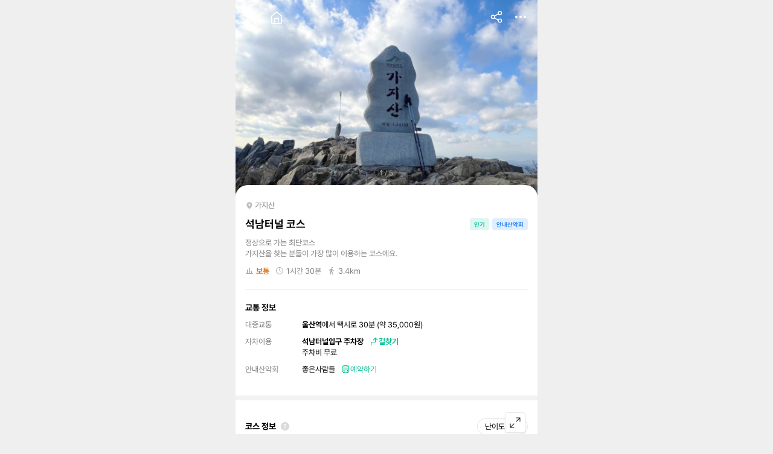

--- FILE ---
content_type: text/html; charset=utf-8
request_url: https://ohiking.today/mountain_course/390
body_size: 6275
content:
<!DOCTYPE html><html lang="ko"><head><meta charSet="utf-8"/><meta name="viewport" content="width=device-width"/><title>오늘등산ㅣ가지산 석남터널 코스 정보</title><meta name="description" content="다양한 등산코스, 코스 별 난이도, 교통정보, 아이템, 등산 후기, 실시간 통제 정보까지 한 번에 확인할 수 있어요."/><meta property="og:title" content="오늘등산ㅣ가지산 석남터널 코스 정보"/><meta property="og:description" content="다양한 등산코스, 코스 별 난이도, 교통정보, 아이템, 등산 후기, 실시간 통제 정보까지 한 번에 확인할 수 있어요."/><meta property="og:image" content="https://api.ohiking.today/uploads/mig/mountain_course/course390_1.jpg"/><meta name="next-head-count" content="7"/><meta property="og:type" content="website"/><meta name="viewport" content="width=device-width, initial-scale=1, maximum-scale=1, user-scalable=no"/><link rel="canonical" href="https://ohiking.today"/><meta name="robots" content="index,follow"/><meta name="facebook-domain-verification" content="4hp5do3kumevm2sn4picsd0nwscc90"/><link rel="shortcut icon" href="https://ohiking.today//images/appicon.ico/favicon.ico"/><link rel="default icon" href="https://ohiking.today/images/appicon.ico/favicon.ico"/><link rel="apple-touch-icon" href="https://ohiking.today//images/appicon.ico/apple-icon-57x57.png"/><link rel="apple-touch-icon" sizes="57x57" href="https://ohiking.today//images/appicon.ico/apple-icon-57x57.png"/><link rel="apple-touch-icon" sizes="60x60" href="https://ohiking.today//images/appicon.ico/apple-icon-60x60.png"/><link rel="apple-touch-icon" sizes="72x72" href="https://ohiking.today//images/appicon.ico/apple-icon-72x72.png"/><link rel="apple-touch-icon" sizes="76x76" href="https://ohiking.today/images/appicon.ico/apple-icon-76x76.png"/><link rel="apple-touch-icon" sizes="114x114" href="https://ohiking.today/images/appicon.ico/apple-icon-114x114.png"/><link rel="apple-touch-icon" sizes="120x120" href="https://ohiking.today/images/appicon.ico/apple-icon-120x120.png"/><link rel="apple-touch-icon" sizes="144x144" href="https://ohiking.today/images/appicon.ico/apple-icon-144x144.png"/><link rel="apple-touch-icon" sizes="152x152" href="https://ohiking.today/images/appicon.ico/apple-icon-152x152.png"/><link rel="apple-touch-icon" sizes="180x180" href="https://ohiking.today/images/appicon.ico/apple-icon-180x180.png"/><link rel="icon" type="image/png" sizes="192x192" href="https://ohiking.today/images/appicon.ico/android-icon-192x192.png"/><link rel="icon" type="image/png" sizes="32x32" href="https://ohiking.today/images/appicon.ico/favicon-32x32.png"/><link rel="icon" type="image/png" sizes="96x96" href="https://ohiking.today/images/appicon.ico/favicon-96x96.png"/><link rel="icon" type="image/png" sizes="16x16" href="https://ohiking.today/images/appicon.ico/favicon-16x16.png"/><meta name="msapplication-TileColor" content="#ffffff"/><meta name="msapplication-TileImage" content="https://ohiking.today/images/appicon/ms-icon-144x144.png"/><meta name="theme-color" content="#ffffff"/><link rel="preconnect" href="https://cdn.jsdelivr.net"/><link rel="preconnect" href="https://cdn.jsdelivr.net" crossorigin="true"/><link href="https://cdn.jsdelivr.net/gh/toss/tossface/dist/tossface.css" rel="stylesheet" type="text/css" crossorigin="anonymous"/><script>
              (function(w,d,s,l,i){w[l]=w[l]||[];w[l].push({'gtm.start':
              new Date().getTime(),event:'gtm.js'});var f=d.getElementsByTagName(s)[0],
              j=d.createElement(s),dl=l!='dataLayer'?'&l='+l:'';j.async=true;j.src=
              'https://www.googletagmanager.com/gtm.js?id='+i+dl;f.parentNode.insertBefore(j,f);
              })(window,document,'script','dataLayer','GTM-W68XKJS2');
            </script><meta name="naver-site-verification" content="bdc0ed0a7ec78ec067722cd12c6ade3ed6f6e685"/><meta name="naver-site-verification" content="aa496eb44765d292b5235ecdbdc028f8ee357689"/><link data-next-font="" rel="preconnect" href="/" crossorigin="anonymous"/><link rel="preload" href="/_next/static/css/a120873732084470.css" as="style"/><link rel="stylesheet" href="/_next/static/css/a120873732084470.css" data-n-g=""/><link rel="preload" href="/_next/static/css/947d15b9c157e59c.css" as="style"/><link rel="stylesheet" href="/_next/static/css/947d15b9c157e59c.css" data-n-p=""/><link rel="preload" href="/_next/static/css/87a362ac398fcde3.css" as="style"/><link rel="stylesheet" href="/_next/static/css/87a362ac398fcde3.css" data-n-p=""/><noscript data-n-css=""></noscript><script defer="" nomodule="" src="/_next/static/chunks/polyfills-c67a75d1b6f99dc8.js"></script><script src="https://dapi.kakao.com/v2/maps/sdk.js?appkey=3bb214a61cb2e073440d32fafd73755c&amp;libraries=services&amp;autoload=false" defer="" data-nscript="beforeInteractive"></script><script src="https://developers.kakao.com/sdk/js/kakao.js" defer="" data-nscript="beforeInteractive"></script><script src="https://openapi.map.naver.com/openapi/v3/maps.js?ncpClientId=xo1s6d5fna&amp;submodules=geocoder" defer="" data-nscript="beforeInteractive"></script><script src="https://appleid.cdn-apple.com/appleauth/static/jsapi/appleid/1/en_US/appleid.auth.js" defer="" data-nscript="beforeInteractive"></script><script src="/_next/static/chunks/webpack-f74f4b37b12a5a09.js" defer=""></script><script src="/_next/static/chunks/framework-ce84985cd166733a.js" defer=""></script><script src="/_next/static/chunks/main-685d6d1089881139.js" defer=""></script><script src="/_next/static/chunks/pages/_app-5286317c13de22eb.js" defer=""></script><script src="/_next/static/chunks/75fc9c18-77eb3eed1ce8b154.js" defer=""></script><script src="/_next/static/chunks/6154-7f25a515bf56ee98.js" defer=""></script><script src="/_next/static/chunks/6313-1438e8a8367ed201.js" defer=""></script><script src="/_next/static/chunks/pages/mountain_course/%5Bidx%5D-f6d0eb9abc6b15bc.js" defer=""></script><script src="/_next/static/iBiHncwIAI4L8KAbKosWW/_buildManifest.js" defer=""></script><script src="/_next/static/iBiHncwIAI4L8KAbKosWW/_ssgManifest.js" defer=""></script></head><body><noscript><iframe src="https://www.googletagmanager.com/ns.html?id=GTM-W68XKJS2" height="0" width="0" style="display:none;visibility:hidden"></iframe></noscript><div id="__next"><div class="Modal_modal__AfG5z"><div class="Modal_modal_bg__guc_1"></div></div><main><header class="View_header__8y0AJ"><div class="View_left_box__I_0lG"><img alt="뒤로가기" loading="lazy" width="24" height="24" decoding="async" data-nimg="1" style="color:transparent" src="/images/icon/icon_back_white.svg"/><img alt="홈으로" loading="lazy" width="24" height="24" decoding="async" data-nimg="1" style="color:transparent;margin-left:16px" src="/images/icon/icon_home_white.svg"/></div><div class="View_right_box__6Q5PM"><img alt="공유하기" loading="lazy" width="24" height="24" decoding="async" data-nimg="1" style="color:transparent" src="/images/icon/icon_share_white.svg"/><img alt="설정" loading="lazy" width="24" height="24" decoding="async" data-nimg="1" style="color:transparent;margin-left:16px" src="/images/icon/icon_setting_white.svg"/></div></header><header class="View_scroll_header__XjMoE "><div class="View_inner__OMy8x"><div class="View_left_box__I_0lG"><img alt="뒤로가기" loading="lazy" width="24" height="24" decoding="async" data-nimg="1" style="color:transparent" src="/images/icon/icon_back.svg"/><img alt="홈으로" loading="lazy" width="24" height="24" decoding="async" data-nimg="1" style="color:transparent;margin-left:16px" src="/images/icon/icon_home.svg"/></div><div class="View_center_box__MfQHq"><h6>석남터널 코스</h6></div><div class="View_right_box__6Q5PM"><img alt="공유하기" loading="lazy" width="24" height="24" decoding="async" data-nimg="1" style="color:transparent" src="/images/icon/icon_share.svg"/><img alt="설정" loading="lazy" width="24" height="24" decoding="async" data-nimg="1" style="color:transparent;margin-left:16px" src="/images/icon/icon_setting.svg"/></div></div><ul class="View_page_tab__AFZRw"><li class="View_on__kEThQ">기본정보</li><li class="">교통정보</li><li class="">코스정보</li><li class="">코스 TIP</li></ul></header><section class="top_img_swiper"><div class="swiper"><div class="swiper-wrapper"><div class="swiper-slide Images_bg_wrap___vSgd"><img src="https://api.ohiking.today/uploads/mig/mountain_course/course390_1.jpg"/></div><div class="swiper-slide Images_bg_wrap___vSgd"><img src="https://api.ohiking.today/uploads/mig/mountain_course/course390_2.jpg"/></div><div class="swiper-slide Images_bg_wrap___vSgd"><img src="https://api.ohiking.today/uploads/mig/mountain_course/course390_3.jpg"/></div><div class="swiper-slide Images_bg_wrap___vSgd"><img src="https://api.ohiking.today/uploads/mig/mountain_course/course390_4.jpg"/></div><div class="swiper-slide Images_bg_wrap___vSgd"><img src="https://api.ohiking.today/uploads/mig/mountain_course/course390_5.jpg"/></div></div><div class="swiper-button-prev"></div><div class="swiper-button-next"></div><div class="swiper-pagination"></div></div></section><section class="View_sub_title__0vhrQ View_sub_section__hLE4j"><div class="View_sub_title_box__hAl05"><div class="View_mountain_name__JAoGX"><img alt="뒤로가기" loading="lazy" width="16" height="16" decoding="async" data-nimg="1" style="color:transparent;padding-right:2px" src="/images/icon/icon_location_gray.svg"/><p>가지산</p></div><div class="View_title_box__rcrUG"><div class="View_title__UFhKw"><h3>석남터널 코스</h3><span class="View_location__7Q8fm"></span></div><div class="View_course_tag__cd7kE"><span style="color:#00BF93;background:#DAF7F0">인기</span><span style="color:#0F76F5;background:#E0EEFF">안내산악회</span></div></div><p class="View_description__CIAgO">정상으로 가는 최단코스<br>가지산을 찾는 분들이 가장 많이 이용하는 코스에요.</p><div class="View_info_box_course_right__Eqk9V"><p style="color:#D96601" class="View_level__vT7E6">보통</p><p class="View_time__k0VmR">1시간 30분</p><p class="View_distance__bjbvw">3.4<!-- -->km</p></div><div class="View_course_click_btn__1a0rE"><ul></ul></div><div class="View_traffic_box__2zOna"><h6>교통 정보</h6><div><div class="View_traffic_name__si3YZ">대중교통</div><div class="View_traffic_content__w6Wyo"><div><b>울산역</b>에서 택시로 30분 (약 35,000원)</div></div></div><div><div class="View_traffic_name__si3YZ">자차이용</div><div class="View_traffic_content2__7RMQe"><div style="display:flex;font-weight:700"><div>석남터널입구 주차장</div><a target="_blank" href="https://m.map.naver.com/search2/search.naver?query=%EC%84%9D%EB%82%A8%ED%84%B0%EB%84%90%EC%9E%85%EA%B5%AC%EA%B3%B5%EC%A4%91%ED%99%94%EC%9E%A5%EC%8B%A4&amp;sm=hty&amp;style=v5#/map/1"><span class="View_traffic_more_btn___CGis"><img alt="위치" loading="lazy" width="15" height="15" decoding="async" data-nimg="1" style="color:transparent" src="/images/icon/icon_findway.svg"/>길찾기</span></a></div><div>주차비 무료</div></div></div><div><div class="View_traffic_name__si3YZ">안내산악회</div><div class="View_traffic_content__w6Wyo"><div>좋은사람들</div><span class="View_traffic_more_btn___CGis"><img alt="위치" loading="lazy" width="15" height="15" decoding="async" data-nimg="1" style="color:transparent" src="/images/icon/icon_busway.svg"/>예약하기</span></div></div></div></div></section><section class="View_sub_section__hLE4j View_course_section__E7LTL"><div class="View_course_section_title__TSirY"><h6>코스 정보<span class="View_tooltip__SJceF"><p class="View_tooltip_text__sMRU6">가장 대중적인 코스를 소개해 드려요</p></span></h6><button class="View_level_tip__56WfD">난이도 안내</button></div><div class=""></div><div class="View_map_wrapper__R56pO "><div style="width:100%;height:100%"><div class="View_btn_back__4v4jN"><img alt="지도확대" loading="lazy" width="24" height="24" decoding="async" data-nimg="1" style="color:transparent" srcSet="/_next/image?url=%2Fimages%2Ficon%2Ficon_map_full.png&amp;w=32&amp;q=75 1x, /_next/image?url=%2Fimages%2Ficon%2Ficon_map_full.png&amp;w=48&amp;q=75 2x" src="/_next/image?url=%2Fimages%2Ficon%2Ficon_map_full.png&amp;w=48&amp;q=75"/></div></div></div><div class="View_course_part_wrapper__UMkWd"><div class="View_course_part_card__BUttB"><div class="View_course_part_name__tSW0z"><span class="View_course_part_num__fggyd" style="background-color:#D96601">1</span><span class="undefined">석남터널</span><a target="_blank" href="https://m.map.naver.com/search2/search.naver?query=%EC%84%9D%EB%82%A8%ED%84%B0%EB%84%90%EC%9E%85%EA%B5%AC%EA%B3%B5%EC%A4%91%ED%99%94%EC%9E%A5%EC%8B%A4&amp;sm=hty&amp;style=v5#/map/1"><span class="View_course_part_btn__9p5vP"><img alt="위치" loading="lazy" width="15" height="15" decoding="async" data-nimg="1" style="color:transparent" src="/images/icon/icon_findway.svg"/>길찾기</span></a></div><div class="View_course_part_contents__rioh9" style="border-color:#D96601"><div class="View_course_part_contents_desc__pChQg">터널 입구 오른쪽에 등산로 입구가 있어요. 시작부터 가파른 계단 주의!</div><div class="swiper View_swiper_wrap_custom__mMJXo"><div class="swiper-wrapper"><div class="swiper-slide"><div class="View_course_part_contents_img__Z9vj_"><img src="https://api.ohiking.today/uploads/mig/mountain_section/676_1.jpg"/></div></div><div class="swiper-slide"><div class="View_course_part_contents_img__Z9vj_"><img src="https://api.ohiking.today/uploads/mig/mountain_section/676_2.jpg"/></div></div><div class="swiper-slide"><div class="View_course_part_contents_img__Z9vj_"><img src="https://api.ohiking.today/uploads/mig/mountain_section/676_3.jpg"/></div></div></div></div><div class="View_course_part_contents_fac__mTVPZ"><span><img alt="시설물" loading="lazy" width="14" height="14" decoding="async" data-nimg="1" style="color:transparent;margin-right:2px" src="/images/icon/icon_cvs.svg"/>편의점</span><span><img alt="시설물" loading="lazy" width="14" height="14" decoding="async" data-nimg="1" style="color:transparent;margin-right:2px" src="/images/icon/icon_parking.svg"/>주차장</span><span><img alt="시설물" loading="lazy" width="14" height="14" decoding="async" data-nimg="1" style="color:transparent;margin-right:2px" src="/images/icon/icon_wc.svg"/>화장실</span></div></div></div><div class="View_course_part_card__BUttB"><div class="View_course_part_name__tSW0z"><span class="View_course_part_num__fggyd" style="background-color:#D96601">2</span><span class="undefined">분기점: 가지산 방면</span></div><div class="View_course_part_contents__rioh9" style="border-color:#D96601"><div class="View_course_part_contents_desc__pChQg">석남사 방향 등산로와 만나는 곳이에요. 가지산 방향으로 계속 진행하세요.<br>중봉 가기 전 작은 매점도 있어요.</div><div class="swiper View_swiper_wrap_custom__mMJXo"><div class="swiper-wrapper"><div class="swiper-slide"><div class="View_course_part_contents_img__Z9vj_"><img src="https://api.ohiking.today/uploads/mig/mountain_section/677_1.jpg"/></div></div><div class="swiper-slide"><div class="View_course_part_contents_img__Z9vj_"><img src="https://api.ohiking.today/uploads/mig/mountain_section/677_2.jpg"/></div></div></div></div><div class="View_course_part_contents_fac__mTVPZ"></div><div class="View_course_part_contents_caution__3VKw8 View_level03__DhFJ0"><span>공포의 622계단이 기다리고 있어요..!</span></div></div></div><div class="View_course_part_card__BUttB"><div class="View_course_part_name__tSW0z"><span class="View_course_part_num__fggyd" style="background-color:#AC0D54">3</span><span class="undefined">중봉</span></div><div class="View_course_part_contents__rioh9" style="border-color:#AC0D54"><div class="View_course_part_contents_desc__pChQg">가지산 정상이 보이기 시작해요! 정상가기 전까지 오르내리는 구간이 있어요.</div><div class="swiper View_swiper_wrap_custom__mMJXo"><div class="swiper-wrapper"><div class="swiper-slide"><div class="View_course_part_contents_img__Z9vj_"><img src="https://api.ohiking.today/uploads/mig/mountain_section/678_1.jpg"/></div></div><div class="swiper-slide"><div class="View_course_part_contents_img__Z9vj_"><img src="https://api.ohiking.today/uploads/mig/mountain_section/678_2.jpg"/></div></div></div></div><div class="View_course_part_contents_fac__mTVPZ"></div><div class="View_course_part_contents_caution__3VKw8 View_level04___yHC_"><span>정상 직전 경사가 급하니 조심하세요!</span></div></div></div><div class="View_course_part_card__BUttB"><div class="View_course_part_name__tSW0z"><span class="View_course_part_num__fggyd" style="background-color:#AC0D54">4</span><span class="undefined">정상</span></div><div class="View_course_part_contents__rioh9" style="border-color:#AC0D54"><div class="View_course_part_contents_desc__pChQg">영남알프스 중 가장 높은 산 답게 영남알프스를 이루는 산들이 360도로 조망되어요.<br>두가지 정상석과 라면 맛집으로 소문난 가지산장도 놓치지 마세요! (해발 1,241m)</div><div class="swiper View_swiper_wrap_custom__mMJXo"><div class="swiper-wrapper"><div class="swiper-slide"><div class="View_course_part_contents_img__Z9vj_"><img src="https://api.ohiking.today/uploads/mig/mountain_section/679_1.jpg"/></div></div><div class="swiper-slide"><div class="View_course_part_contents_img__Z9vj_"><img src="https://api.ohiking.today/uploads/mig/mountain_section/679_2.jpg"/></div></div><div class="swiper-slide"><div class="View_course_part_contents_img__Z9vj_"><img src="https://api.ohiking.today/uploads/mig/mountain_section/679_3.jpg"/></div></div><div class="swiper-slide"><div class="View_course_part_contents_img__Z9vj_"><img src="https://api.ohiking.today/uploads/mig/mountain_section/679_4.jpg"/></div></div><div class="swiper-slide"><div class="View_course_part_contents_img__Z9vj_"><img src="https://api.ohiking.today/uploads/mig/mountain_section/679_5.jpg"/></div></div></div></div><div class="View_course_part_contents_fac__mTVPZ"></div></div></div></div><div style="padding:30px 0 0"><div class="View_tip_box__4_X0z"><h6>석남터널 코스<!-- --> TIP</h6><div><p>영남알프스 인증 시즌에는 인파가 몰려 주차가 어려울 수 있어요.</p><p>정상 부근에 있는 가지산장에서는 컵라면과 막걸리, 두부김치를 판매하고 있어요!</p><p>영남알프스 인증 중인 분들은 보통 가지산-운문산을 연계해서 가는 편이에요. 오늘등산 코스 정보를 참고하세요.</p></div></div></div></section></main></div><script id="__NEXT_DATA__" type="application/json">{"props":{"pageProps":{"siteData":{"category":{"1":{"name":"겨울산행지","img":"이미지경로"},"2":{"name":"일출산행","img":"이미지경로"},"3":{"name":"100대명산","img":"이미지경로"},"4":{"name":"대중교통","img":"이미지경로"},"5":{"name":"초보도가능","img":"이미지경로"},"6":{"name":"3월추천","img":"이미지경로"},"7":{"name":"가성비갑","img":"이미지경로"},"8":{"name":"오등추천!","img":"이미지경로"},"9":{"name":"혼산추천","img":"이미지경로"},"10":{"name":"포토스팟","img":"이미지경로"}},"level":{"01":"매우쉬움","02":"쉬움","03":"보통","04":"어려움","05":"매우어려움"},"status":{"01":"승인대기","02":"노출","03":"반려"},"c_schedule_status":{"1":"가기전","2":"감","3":"안감"},"st_type":{"01":{"text":"자차/택시","comment":"하차하신 위치 또는 주차장 주소를 입력해주세요"},"02":{"text":"대중교통","comment":"상세 정보를 입력해주세요."},"03":{"text":"기타","comment":"상세 정보를 입력해주세요."}},"evaluation":{"1":"추천해요","2":"추천하지 않아요"},"location_info_type":{"1":"국내","2":"해외"},"s_type":{"01":"시종점","02":"분기점","03":"기타"},"time_taken":{"10":"5시간","11":"5시간 30분","12":"6시간","13":"6시간 30분","14":"7시간","15":"7시간 30분","16":"8시간","17":"8시간 30분","18":"9시간","19":"9시간 30분","20":"10시간","21":"10시간 30분","22":"11시간","23":"11시간 30분","24":"12시간","25":"12시간 30분","26":"13시간","27":"13시간 30분","28":"14시간","29":"14시간 30분","30":"15시간","31":"15시간 30분","32":"16시간","01":"30분","02":"1시간","03":"1시간 30분","04":"2시간","05":"2시간 30분","06":"3시간","07":"3시간 30분","08":"4시간","09":"4시간 30분"},"push_type":{"01":"실시간 댓글","02":"등산후기 댓글","03":"등산일정","04":"기타","05":"실시간 북마크","06":"실시간 좋아요","07":"등산후기 북마크","08":"등산일지 노출","09":"주문"},"pay_status":{"10":"교환 요청 종료","11":"반품 요청","12":"반품 확인중","13":"반품 완료","14":"반품 요청 종료","15":"결제 취소","01":"주문완료","02":"상품준비중","03":"배송중","04":"배송완료","05":"구매확정","06":"교환 요청","07":"교환 확인중","08":"교환 배송중","09":"교환 완료"},"banner_type":{"01":"메인 상단띠배너","02":"스토어 메인배너"},"ad_type":{"1":"메인","2":"검색","3":"후기"}},"token":{"accessToken":"","refreshToken":""},"info":{"info":{"MOUNTAIN_NAME":"가지산","MOUNTAIN_IDX":"5","MOUNTAIN_COURSE_IDX":"390","NAME":"석남터널 코스","COMMENT":"정상으로 가는 최단코스\u003cbr\u003e가지산을 찾는 분들이 가장 많이 이용하는 코스에요.","MC_LEVEL":"03","TIME_TAKEN":"03","DISTANCE":"3.4","WITH_TOP_YN":"Y","LAT":"35.60784540000000","LNG":"129.02585490000000","BTN1_NAME":"","BTN1_URL":"","BTN2_NAME":"","BTN2_URL":"","TRAFFIC_INFO1_COMMENT":"\u003cb\u003e울산역\u003c/b\u003e에서 택시로 30분 (약 35,000원)","TRAFFIC_INFO1_URL":"석남터널입구 주차장","TRAFFIC_INFO2_COMMENT":"주차비 무료","TRAFFIC_INFO2_URL":"석남터널입구공중화장실","TRAFFIC_INFO3_COMMENT":"좋은사람들","TRAFFIC_INFO3_URL":"https://www.thealpine.net/sub1/sub1.php?page=1\u0026s_hiking_day1=\u0026s_subject=%B0%A1%C1%F6%BB%EA\u0026s_search=\u0026x=86\u0026y=26\u0026s_end_place=\u0026s_start_place_group=\u0026s_dow=\u0026s_seater=","TIP":"\u003cp\u003e영남알프스 인증 시즌에는 인파가 몰려 주차가 어려울 수 있어요.\u003c/p\u003e\u003cp\u003e정상 부근에 있는 가지산장에서는 컵라면과 막걸리, 두부김치를 판매하고 있어요!\u003c/p\u003e\u003cp\u003e영남알프스 인증 중인 분들은 보통 가지산-운문산을 연계해서 가는 편이에요. 오늘등산 코스 정보를 참고하세요.\u003c/p\u003e","POLYLINE_FILE":"/uploads/polyline_mountain/5.json","VIEW_CNT":"0"},"img":[{"IMG":"/uploads/mig/mountain_course/course390_1.jpg"},{"IMG":"/uploads/mig/mountain_course/course390_2.jpg"},{"IMG":"/uploads/mig/mountain_course/course390_3.jpg"},{"IMG":"/uploads/mig/mountain_course/course390_4.jpg"},{"IMG":"/uploads/mig/mountain_course/course390_5.jpg"}],"tag":[{"TAG":"인기","COLOR1":"#00BF93","COLOR2":"#DAF7F0"},{"TAG":"안내산악회","COLOR1":"#0F76F5","COLOR2":"#E0EEFF"}],"section":{"list":[{"MOUNTAIN_COURSE_SECTION_IDX":"676","NAME":"석남터널","COMMENT":"터널 입구 오른쪽에 등산로 입구가 있어요. 시작부터 가파른 계단 주의!","TIME_TAKEN":"","DISTANCE":null,"S_TYPE":"01","ADDR":"석남터널입구공중화장실","S_LEVEL":"03","MATERIAL":"","CAUTION":"","DEFAULT_TYPE":"N","facility":[{"ICON":"/images/icon/icon_cvs.svg","NAME":"편의점"},{"ICON":"/images/icon/icon_parking.svg","NAME":"주차장"},{"ICON":"/images/icon/icon_wc.svg","NAME":"화장실"}],"img":[{"IMG":"/uploads/mig/mountain_section/676_1.jpg"},{"IMG":"/uploads/mig/mountain_section/676_2.jpg"},{"IMG":"/uploads/mig/mountain_section/676_3.jpg"}],"spot":[]},{"MOUNTAIN_COURSE_SECTION_IDX":"677","NAME":"분기점: 가지산 방면","COMMENT":"석남사 방향 등산로와 만나는 곳이에요. 가지산 방향으로 계속 진행하세요.\u0026lt;br\u0026gt;중봉 가기 전 작은 매점도 있어요.","TIME_TAKEN":"","DISTANCE":null,"S_TYPE":"02","ADDR":"","S_LEVEL":"03","MATERIAL":"","CAUTION":"공포의 622계단이 기다리고 있어요..!","DEFAULT_TYPE":"N","facility":[],"img":[{"IMG":"/uploads/mig/mountain_section/677_1.jpg"},{"IMG":"/uploads/mig/mountain_section/677_2.jpg"}],"spot":[]},{"MOUNTAIN_COURSE_SECTION_IDX":"678","NAME":"중봉","COMMENT":"가지산 정상이 보이기 시작해요! 정상가기 전까지 오르내리는 구간이 있어요.","TIME_TAKEN":"","DISTANCE":null,"S_TYPE":"03","ADDR":"","S_LEVEL":"04","MATERIAL":"","CAUTION":"정상 직전 경사가 급하니 조심하세요!","DEFAULT_TYPE":"N","facility":[],"img":[{"IMG":"/uploads/mig/mountain_section/678_1.jpg"},{"IMG":"/uploads/mig/mountain_section/678_2.jpg"}],"spot":[]},{"MOUNTAIN_COURSE_SECTION_IDX":"679","NAME":"정상","COMMENT":"영남알프스 중 가장 높은 산 답게 영남알프스를 이루는 산들이 360도로 조망되어요.\u0026lt;br\u0026gt;두가지 정상석과 라면 맛집으로 소문난 가지산장도 놓치지 마세요! (해발 1,241m)","TIME_TAKEN":"","DISTANCE":null,"S_TYPE":"01","ADDR":"","S_LEVEL":"04","MATERIAL":"","CAUTION":"","DEFAULT_TYPE":"N","facility":[],"img":[{"IMG":"/uploads/mig/mountain_section/679_1.jpg"},{"IMG":"/uploads/mig/mountain_section/679_2.jpg"},{"IMG":"/uploads/mig/mountain_section/679_3.jpg"},{"IMG":"/uploads/mig/mountain_section/679_4.jpg"},{"IMG":"/uploads/mig/mountain_section/679_5.jpg"}],"spot":[]}]},"relation":[]}},"__N_SSP":true},"page":"/mountain_course/[idx]","query":{"idx":"390"},"buildId":"iBiHncwIAI4L8KAbKosWW","isFallback":false,"gssp":true,"scriptLoader":[]}</script></body></html>

--- FILE ---
content_type: text/css; charset=UTF-8
request_url: https://ohiking.today/_next/static/css/a120873732084470.css
body_size: 5887
content:
.Navigation_nav__3jvt_{display:flex;align-items:center;bottom:0;left:0;width:100%;border-top:1px solid #f0f2f4}.Navigation_nav_item__BgXcw{flex:1 1;padding:10px 8px 16px;text-align:center;position:relative}.Navigation_nav_item__BgXcw p{font-size:13px;line-height:1;color:#bfbfbf;font-weight:400}.Navigation_nav_item__BgXcw.Navigation_on__BfaT4 p{color:#000;font-weight:500}.Navigation_new_reddot__IABjM{position:absolute;top:10px;right:calc(50% - 14px)}:root{--blue_1:#3667f1;--blue_2:#4676fe;--blue_3:#a8cbff;--blue_4:#ecf3ff;--blue_5:#f7faff;--purple_1:#5211ee;--purple_2:#6728ff;--purple_3:#8e5fff;--purple_4:#d5c4ff;--purple_5:#f4eeff;--purple_6:#f9f6ff;--gray_1:#191b1e;--gray_2:#32373f;--gray_3:#464f5d;--gray_4:#565e6c;--gray_5:#8d96a8;--gray_6:#b7bdc8;--gray_7:#d9dde4;--gray_8:#e6e9ef;--gray_9:#f5f7fb;--gray_10:#f9fafc;--red_1:#f04452;--orange_1:#ff782d;--mint_1:#01c9cf}button{cursor:pointer}@font-face{font-family:Pretendard;font-style:normal;font-weight:100;src:url(/_next/static/media/Pretendard-ExtraLight.28d73697.otf) format("opentype")}@font-face{font-family:Pretendard;font-style:normal;font-weight:200;src:url(/_next/static/media/Pretendard-Light.4c4010ae.otf) format("opentype")}@font-face{font-family:Pretendard;font-style:normal;font-weight:300;src:url(/_next/static/media/Pretendard-Thin.001494ae.otf) format("opentype")}@font-face{font-family:Pretendard;font-style:normal;font-weight:400;src:url(/_next/static/media/Pretendard-Regular.6f4ca084.otf) format("opentype")}@font-face{font-family:Pretendard;font-style:normal;font-weight:500;src:url(/_next/static/media/Pretendard-Medium.95684b27.otf) format("opentype")}@font-face{font-family:Pretendard;font-style:normal;font-weight:600;src:url(/_next/static/media/Pretendard-SemiBold.078ed097.otf) format("opentype")}@font-face{font-family:Pretendard;font-style:normal;font-weight:700;src:url(/_next/static/media/Pretendard-Bold.63f44d36.otf) format("opentype")}@font-face{font-family:Pretendard;font-style:normal;font-weight:800;src:url(/_next/static/media/Pretendard-ExtraBold.beae1eed.otf) format("opentype")}@font-face{font-family:Pretendard;font-style:normal;font-weight:900;src:url(/_next/static/media/Pretendard-Black.29bdc60f.otf) format("opentype")}@font-face{font-family:TossFaceFontMac;font-style:normal;font-weight:900;src:url(/_next/static/media/TossFaceFontMac.550ede6e.ttf) format("truetype")}*{box-sizing:border-box;padding:0;margin:0}html{background-color:#efefef!important;margin:0 auto}body,html{position:relative;max-width:500px;height:100%;overflow-x:hidden;font-family:Pretendard;font-size:14px;color:#000;background-color:#fff;overscroll-behavior:none;overflow-y:auto}body>div{display:flex;height:100%;flex-direction:column}body>div>main{flex:0 1 100%}body>div>main::-webkit-scrollbar{width:0;height:100%}body>div>main::-webkit-scrollbar-thumb{height:10%;background:#00a47e51;border-radius:10px}body>div>main::-webkit-scrollbar-track{background:hsla(0,0%,84%,.1)}.tossface,i{font-family:Tossface}i{font-size:1em;font-style:normal}a{color:inherit;text-decoration:none}li{list-style:none}h1{font-size:26px}h1,h3{margin-bottom:0;line-height:1.4}h3{font-size:22px}h4{font-size:18px}h4,h5{margin-bottom:0;line-height:1.4}h5{font-size:17px;font-weight:600}h6{font-size:15px;line-height:1.4}h6,p{margin-bottom:0}p{font-size:13px;line-height:1.6}.fs16{font-size:16px}.fs14{font-size:14px}.w400{font-weight:400}.w500{font-weight:500}.color_red{color:#e65364}.color_green{color:#00bf93}.color_gray_5{color:var(--gray_5)}.button,button{font-family:Pretendard}.button{border:none;border-radius:8px}.button.lg{padding:16px;font-size:16px}.button.md{padding:14px;font-size:15px}.button.sm{padding:12px;font-size:13px}.button.addr{padding:16px 19px;font-size:14px;border-radius:6px;white-space:nowrap}.full{width:100%}.button.light_gray{background-color:#ced0d6;color:#fff;font-weight:500}.button.normal_gray{background-color:#f5f5f5;color:#000;font-weight:600}.button.green{background-color:#00bf93;color:#fff;font-weight:600}.button.gray{background-color:#f5f5f5;color:#00bf93;font-weight:500}.button.gray_disable{background-color:#e6e6e6;color:#fff;font-weight:500}.button.white{font-weight:500}.button.border,.button.white{background-color:#fff;color:#000}.button.border{border:1px solid #d6d6d6}.button.border.green{border-color:#00bf93;color:#00bf93}.button.red{background-color:#fff;border:1px solid #e65364;color:#e65364;font-weight:500}.btn_icon{width:26px;height:26px}.btn_icon,.btn_text{border:none;background-color:transparent;outline:none}.btn_text{width:auto}.main_swiper .swiper-pagination{position:absolute;width:auto;padding:3px 8px;background:rgba(0,0,0,.4);border-radius:30px;right:3%;left:auto;bottom:5%;top:auto;color:hsla(0,0%,100%,.5);font-size:13px;z-index:1}.main_swiper .swiper-pagination-current{color:#fff}.top_img_swiper .swiper-pagination{position:absolute;width:auto;padding:3px 8px;background:rgba(0,0,0,.3);border-radius:30px;transform:translate(50%);right:50%;left:auto;bottom:30px;top:auto;color:hsla(0,0%,100%,.5);font-size:12px;z-index:1}.product_thumbnail .swiper-pagination{bottom:18px}.top_img_swiper .swiper-pagination-current{color:#fff}.swiper-pagination-bullet{opacity:.1!important}.swiper-pagination-bullet-active{opacity:1!important;background:#37b296!important}.swiper-horizontal>.swiper-pagination-bullets{bottom:20px!important}.swiper_slide_nav .swiper-slide-thumb-active{font-weight:700;border:1px solid #000}.img_swiper img{width:auto;height:309px}.img_swiper>img{width:100%;height:auto}.img_swiper .swiper-slide,.swiper-slide-perview-auto{width:auto!important}.img_swiper .swiper{padding-left:15px;padding-right:15px;padding-bottom:15px;overflow:visible}.img_swiper .swiper-horizontal>.swiper-scrollbar,.img_swiper .swiper-scrollbar.swiper-scrollbar-horizontal{position:absolute;left:15px;right:15px;bottom:0;height:2px;width:calc(100% - 30px)}.full_img_swiper .swiper-slide{width:100%!important}.swiper-scrollbar-drag{height:100%;width:100%;position:relative;background:#00bf93!important;border-radius:10px!important;left:0;top:0}.user_profile{padding:16px 0;justify-content:space-between}.user_profile,.user_profile_inner{display:flex;align-items:center}.user_profile_info{padding-left:14px}.user_profile_info .name{margin-bottom:3px;display:flex;align-items:center}.user_profile_info .name p{color:#a6a6a6;font-size:12px;font-weight:400;padding-left:5px}.user_profile_info .name span{display:flex;width:7px;height:7px;border-radius:50px;margin-left:5px}.user_profile_info .desc{color:#7e8996}.user_profile_link{display:flex;padding:12px 0;align-items:center;justify-content:space-between;color:#7e8996;border-bottom:1px solid #f5f5f5}.user_thumbnail{flex:0 0 50px;height:50px;width:50px;border-radius:100%;background-color:#f1f1f1;background-position:50%;background-size:cover;background-image:url(/images/member_default.svg)}.user_thumbnail.logo{background-image:url(/images/member_logo.png)}.user_thumbnail.md{flex:0 0 48px;height:48px;width:48px}.user_thumbnail.sm{flex:0 0 32px;height:32px;width:32px}input,select{font-family:Pretendard}.input_box{padding:10px 0}.input_box .title{color:#7e8996}.input_box .input{width:100%;height:48px;border:none;border-bottom:1px solid #ced0d6;outline:none;box-shadow:none;background-color:transparent;font-weight:400;font-size:14px;font-family:Pretendard}.input_box textarea.input{padding:15px 0;height:auto;resize:none}.input_box select.input{padding-right:30px;background-image:url(/images/icon/select_arrow.svg);background-position:right 0 center;background-repeat:no-repeat;background-size:24px;-webkit-appearance:none;-moz-appearance:none}.addon_input input::placeholder,.input_box .input::placeholder{color:#ccc}.input_box_fullborder{display:flex;align-items:center;padding:0 0 8px;column-gap:8px}.input_box_fullborder p.title{flex:0 0 60px;font-size:14px;color:grey}.input_box_fullborder .addon_input{border:1px solid #e6e6e6;border-radius:6px;padding:16px 12px;font-size:14px;height:auto}.input_box_fullborder .addon_input input{width:100%}.addon_input.read_only{background-color:#f7f7f7}.input_box_fullborder select{padding:16px 12px;width:100%;border:1px solid #e6e6e6;border-radius:6px;-webkit-appearance:none;-moz-appearance:none;appearance:none;background:url(/images/icon/icon_arrow_select.svg) no-repeat 97% 50%;font-size:14px}.input_box_fullborder select:focus{outline:1px solid #00bf93}.write_box{padding:10px 0}.write_progress25{width:25%}.write_progress25,.write_progress50{background-color:#000;height:2px;transition:.5s ease}.write_progress50{width:50%}.write_progress75{width:75%}.write_progress100,.write_progress75{background-color:#000;height:2px;transition:.5s ease}.write_progress100{width:100%}.write_progressback{background-color:#e0e0e0;width:100%;height:2px}.step_name{font-size:16px;font-weight:700;margin-top:24px;margin-bottom:8px}.write_box .title{margin-bottom:8px;color:#303030}.write_box .title>.desc{color:grey;font-size:1em}.write_box .desc{padding:5px 0 0;color:#7e8996;font-size:12px}.write_box .input{width:100%;height:44px;padding:0 12px;border:1px solid #e0e0e0;border-radius:6px;outline:none;box-shadow:none;background-color:transparent;font-weight:400;font-size:14px;font-family:Pretendard}.write_box textarea.input{padding:15px 12px;height:auto;line-height:1.7;resize:none}.write_box select.input{padding-right:30px;background-image:url(/images/icon/select_arrow.svg);background-position:right 10px center;background-repeat:no-repeat;background-size:20px;-webkit-appearance:none;-moz-appearance:none}.write_addon_input input::placeholder,.write_box .input::placeholder{color:#ccc}.addon_input{display:flex;width:100%;height:48px;border:none;border-bottom:1px solid #ced0d6;box-shadow:none;align-items:center;justify-content:space-between}.addon_input,.addon_input input{outline:none;background-color:transparent}.addon_input input{flex:1 1;border:none!important;font-weight:400;font-size:14px;font-family:Pretendard}.addon_input>.addon,.addon_input>.addon>button{display:flex;align-items:center}.addon_input>.addon>button{border:none;outline:none;background-color:transparent;vertical-align:middle;font-size:13px}.addon_input>.addon>button+button{margin-left:13px;font-size:13px}.write_addon_input{display:flex;width:100%;height:48px;padding:0 12px;border:1px solid #e0e0e0;border-radius:6px;outline:none;box-shadow:none;background-color:transparent;align-items:center;justify-content:space-between}.write_addon_input input,.write_addon_input select{flex:1 1;background-color:transparent;-webkit-appearance:none;-moz-appearance:none;appearance:none;border:none!important;outline:none;font-weight:400;font-size:14px;font-family:Pretendard}.temp_input input{flex:1 1 100%;max-width:calc(100% - 50px)}.write_addon_input>.addon>button{border:none;outline:none;background-color:transparent;vertical-align:middle}.write_addon_input>.addon>img{display:block;margin:0 auto}.write_addon_input>.addon>button+button{margin-left:13px}.write_addon_input>.addon+input{padding-left:10px}.react-datepicker-wrapper input{width:100%}.error{border-color:#e65364!important}.input_warning{margin-top:7px;color:#e65364}.upload_thumb_img{display:inline-block;margin:15px 0;cursor:pointer}.upload_thumb_img>input{display:none}.upload_thumb_img>input+span{display:inline-block;width:58px;height:58px;border-radius:50%;background-color:#e6e6e6;background-position:50%;background-size:cover}.upload_thumb_img>input~p{margin-top:3px;color:#00bf93;text-align:center}.upload_picture_img_area{display:flex;margin-left:-5px;margin-right:-5px;flex-wrap:wrap}.upload_picture_img_area.cnt5 .upload_picture_img{flex:0 0 20%;max-width:20%}.upload_picture_img{flex:0 0 25%;max-width:25%;padding:6px 0 0;margin-bottom:10px}.upload_picture_img.thumb{padding:0 5px;margin-bottom:0}.upload_picture_img>input{display:none}.upload_picture_img .inner{position:relative;padding-top:100%;background:#f5f5f5;border-radius:6px}.upload_picture_img .inner>div{position:absolute;top:50%;right:50%;margin-top:5px;transform:translate(50%,-50%);text-align:center;color:#606060;-moz-user-select:none;user-select:none;-webkit-user-select:none;-webkit-touch-callout:none}.upload_picture_img .addimg_btn_wrap{padding-top:34px;width:74px;border-radius:20px;display:flex}.upload_picture_img .addimg_btn_wrap>div{display:flex;margin-top:0;align-items:center;justify-content:center}.upload_picture_img_area .item{flex:0 0 25%;max-width:25%;padding-left:5px;padding-right:5px;margin-bottom:10px}.upload_picture_img_area .item,.upload_picture_img_area.cnt5 .item{-moz-user-select:none;user-select:none;-webkit-user-select:none;-webkit-touch-callout:none}.upload_picture_img_area.cnt5 .item{flex:0 0 20%;max-width:20%}.upload_picture_img_area .item_inner{position:relative;padding-top:100%;background:#f5f5f5;background-position:50%;background-size:cover;border-radius:6px;-moz-user-select:none;user-select:none;-webkit-user-select:none;-webkit-touch-callout:none}.upload_picture_img_area .item_inner:hover{cursor:-webkit-grab;cursor:grab}.upload_picture_img_area .item_inner .div_btn_style{position:absolute;top:-5px;right:-5px;width:22px;height:22px;background-color:rgba(0,0,0,.6);border-radius:50%;border:none;outline:none;background-image:url(/images/icon/close_white.svg);background-position:50%;background-repeat:no-repeat;-moz-user-select:none;user-select:none;-webkit-user-select:none;-webkit-touch-callout:none}.upload_picture_img_area .item_inner p{position:absolute;bottom:0;left:0;width:100%;padding:4px 0;background-color:rgba(0,0,0,.9);border-radius:0 0 6px 6px;color:#fff;font-size:12px;text-align:center}.chk_round{display:inline-block}.chk_round>input{display:none}.chk_round>input+span{display:inline-block;position:relative;width:20px;height:20px;background-color:#fff;border:1px solid #d9d9d9;border-radius:50%;vertical-align:middle}.chk_round>input:checked+span:before{content:"";display:block;position:absolute;top:50%;right:50%;width:12px;height:12px;background-color:#00bf93;box-shadow:0 0 3px 0 rgba(0,0,0,.1);border-radius:50%;transform:translate(50%,-50%)}.chk_round>input:checked+span{box-shadow:0 0 5px 0 rgba(0,0,0,.1)}.chk_round .label{margin-left:10px;vertical-align:middle;font-weight:500}.chk_round .label,.chk_square{display:inline-block}.chk_square>input{display:none}.chk_square>input+span{display:inline-block;position:relative;width:20px;height:20px;background-color:#fff;border:1px solid #d9d9d9;border-radius:3px;vertical-align:middle}.chk_square>input:checked+span:before{content:"";display:block;position:absolute;top:2px;right:50%;width:5px;height:9px;border-bottom:2px solid #fff;border-right:2px solid #fff;transform:translate(50%) rotate(45deg)}.chk_square>input:checked+span{background-color:#00a47e;border-color:#00a47e;box-shadow:0 0 5px 0 rgba(0,0,0,.1)}.chk_square .label{margin-left:10px;vertical-align:middle}.chk_square .label,.chk_square_sm{display:inline-block}.chk_square_sm>input{display:none}.chk_square_sm>input+span{display:inline-block;position:relative;width:18px;height:18px;background-color:#fff;border:1px solid #d9d9d9;border-radius:3px;vertical-align:middle}.chk_square_sm>input:disabled+span{background-color:#f2f2f2;border:1px solid #d9d9d9}.chk_square_sm>input:checked+span:before{content:"";display:block;position:absolute;top:1px;right:50%;width:5px;height:9px;border-bottom:2.5px solid #fff;border-right:2.5px solid #fff;transform:translate(50%) rotate(45deg)}.chk_square_sm>input:checked+span{background-color:#00bf93;border-color:#00bf93}.chk_square_sm .label{display:inline-block;margin-left:10px;vertical-align:middle}.chk_square_sm .label:hover{cursor:pointer}.chk_text_round{display:inline-block}.chk_text_round>input{display:none}.chk_text_round>input+span{display:inline-block;padding:8px 12px;background-color:#fff;border:1px solid #d9d9d9;border-radius:30px;vertical-align:middle;white-space:nowrap}.chk_text_round>input:checked+span{border-color:#00a47e;background-color:#ebfaf7;color:#00a47e}.chk_text_wrap{display:flex;align-items:center}.chk_text_wrap .chk_text{flex:1 1}.chk_text_wrap .chk_text .label{width:100%}.chk_text_wrap .chk_text+.chk_text{margin-left:8px}.chk_text{display:inline-block}.chk_text>input{display:none}.chk_text>input+.label{display:inline-block;padding:10px 12px;background-color:#fff;border:1px solid #e0e0e0;border-radius:6px;font-weight:400;color:#7e8996;text-align:center;vertical-align:middle;white-space:nowrap}.chk_text>input:checked+.label{border-color:#00a47e;background-color:#ebfaf7;color:#00a47e}.chk_text .chk_ico{display:none;width:12px;height:7px;margin-bottom:3px;margin-right:6px;border-left:2px solid #00bf93;border-bottom:2px solid #00bf93;transform:rotate(-45deg)}.chk_text>input:checked+.label .chk_ico,.plus{display:inline-block}.plus{position:relative;width:12px;height:12px;vertical-align:middle}.plus:before{top:0;bottom:0;left:auto;right:50%;width:2px;height:100%;transform:translate(50%)}.plus:after,.plus:before{content:"";display:block;position:absolute;background-color:#191b1e}.plus:after{top:50%;bottom:auto;left:0;right:0;width:100%;height:2px;transform:translateY(-50%)}.plus.green:after,.plus.green:before{background-color:#00a47e}.tag_write_area{padding-top:10px}.tag_write_item{display:inline-block;margin:4px 6px 4px 0;padding:5px 8px;color:#009b77;background-color:#ebfaf7}.tag_write_item button{margin-left:5px;background-color:transparent;border:none;border-radius:6px;outline:none}.modal_inner>.title{font-size:18px}.modal_inner>.desc{margin-top:10px;line-height:1.4;font-weight:400;font-size:15px;color:#7e8996}.range-slider{background:#f5f5f5!important;border-radius:20px!important}.range-slider .range-slider__range{background:#00bf93!important}.range-slider .range-slider__thumb{position:absolute;z-index:3;top:50%;width:24px;height:24px;transform:translate(-50%,-50%);border-radius:50%;border:1px solid #d6d6d6;box-shadow:0 2px 2px rgba(0,0,0,.122);background:#fff!important}.no_contents{padding:100px 0;text-align:center}.no_contents>i{display:block;margin-bottom:10px;font-size:50px}.no_contents>p{color:#7e8996}.no_contents_request{display:flex;flex-direction:column;align-items:center;padding:12px;background-color:#f7f7f7;border-radius:8px;position:absolute;bottom:0;width:calc(100% - 40px);left:50%;transform:translate(-50%);margin-bottom:20px}.no_contents_request>p{text-align:center;font-size:13px;line-height:1.2}.no_contents_request>button{margin:12px 0 6px;font-size:13px;padding:8px 12px;border:1px solid #e4e4e4;border-radius:4px}.loading_layer{display:flex;position:fixed;top:0;left:0;right:0;bottom:0;background-color:hsla(0,0%,100%,.65);z-index:1001;align-items:center;justify-content:center;flex-direction:column}.loading_layer .text_box{padding-top:20px;opacity:.7;font-size:15px;line-height:1.4;text-align:center;font-weight:500}.user-select-n{-webkit-user-select:none;-moz-user-select:none;user-select:none}.link_area{display:flex;padding:15px 0;align-items:center;justify-content:center}.link_area .link{position:relative;padding:0 12px;color:#505050}.link_area .link+.link:before{content:"";display:block;position:absolute;top:50%;lefT:0;width:0;height:12px;background-color:#e9eaec;transform:translateY(-50%)}.start_index_marker{position:absolute;display:flex;justify-content:center;align-items:center;width:20px;height:20px;border-radius:50%;border:2px solid #fff;font-weight:400;color:#fff;font-size:11px;transform:translate(-50%,-50%);text-align:center;line-height:1}.marker_on{z-index:100!important}.marker_on,.start_index_marker:hover{scale:1.3;transition:.2s ease}.current_location_marker{width:16px;height:16px;border:2px solid #fff;border-radius:50%;background-color:#e65364;box-shadow:0 0 5px rgba(0,0,0,.3);animation:scaleAnimation 1s ease-in-out infinite}.mouatin-marker:hover{scale:1.3;transition:.2s ease}.mountain-marker-wrap{text-align:center}.mountain-marker-wrap p{position:absolute;top:100%;left:50%;transform:translate(-50%);white-space:nowrap;text-align:center;margin-top:-13px;font-size:13px;font-weight:800;text-shadow:-1px -1px 0 #fff,1px -1px 0 #fff,-1px 1px 0 #fff,1px 1px 0 #fff}.ellipsis-3{-webkit-line-clamp:3}.ellipsis-2,.ellipsis-3{display:-webkit-box;width:100%;text-overflow:ellipsis;-webkit-box-orient:vertical;overflow:hidden}.ellipsis-2{-webkit-line-clamp:2}.ellipsis-1{text-overflow:ellipsis}.ellipsis-1,.ellipsis-1-none{display:-webkit-box;width:100%;-webkit-line-clamp:1;-webkit-box-orient:vertical;overflow:hidden}.ellipsis,.ellipsis-none{display:block!important;text-overflow:ellipsis;white-space:nowrap;overflow:hidden}.react-datepicker{display:flex!important}.react-datepicker__triangle{left:20px!important}.react-datepicker-popper{position:relative!important;left:50%!important;top:0!important;transform:translate(-50%,50%)!important}.home_datepicker{width:50%}.home_datepicker .react-datepicker-popper{position:absolute!important;left:25%!important;z-index:10;transform:translate(0)!important;top:20px!important}.bottom_calender .react-datepicker-popper{transform:translate(-50%)!important}.bottom_calender .react-datepicker{display:inline-block!important}.h-year-modal-box{display:flex;align-items:center;margin-bottom:20px}.h-year-dot{width:8px;height:8px;border-radius:50%;margin-right:15px}.btn_more{position:relative;width:24px;height:24px;padding:0;background-color:transparent;border:none}.btn_more.white span{background-color:#fff}.btn_more span{display:inline-block;width:3px;height:3px;margin:0 2px;background-color:#333;border-radius:50%;vertical-align:middle}.toast-alert-wrap.off{display:none}.toast-alert-wrap.on{opacity:1;-moz-animation:fadeout 3s;-webkit-animation:fadeout 3s;-o-animation:fadeout cubic-bezier(.47,0,.745,.715)}.toast-alert-wrap{width:calc(100% - 32px);max-width:468px;display:flex;align-items:center;justify-content:space-between;position:fixed;left:50%;transform:translate(-50%,50%);bottom:120px;z-index:999;padding:14px;border-radius:8px;background-color:rgba(30,30,30,.9);color:#fff;opacity:0}.toast-alert-wrap.bottomup{bottom:136px}@keyframes fadeout{0%{opacity:1}75%{opacity:1}to{opacity:0}}.toast-alert-wrap-left{display:flex;align-items:center;font-size:14px}.toast-alert-wrap-left-check-box{display:inline-block;position:relative;width:24px;height:24px;background-image:url(/images/icon/icon_plan_check.svg);background-position:50%;background-size:cover;margin-right:8px}.toast-alert-wrap-right{font-size:13px;color:#bfbfbf}.mountain_intro_wrapper .swiper-wrapper{transition-timing-function:linear}.signin-button{height:70px;padding:8px 0}.signin-button:hover{cursor:pointer}#appleid-signin>div{max-width:500px!important;background-color:#000!important;height:55px!important;border-radius:8px}#appleid-signin>div>div{height:85%!important;padding-top:5px}.appdown_popup{position:absolute;display:flex;top:0;left:0;justify-content:center;align-items:center;flex-direction:column;width:100%;height:100%;background-color:rgba(0,0,0,.5);z-index:999}.appdown_cont .appdown_popup_btn{background-color:transparent;border:none;color:#fff;text-decoration:underline;font-size:12px;margin-top:15px}.appdown_cont{position:fixed;display:flex;top:50%;left:50%;transform:translate(-50%,-50%);justify-content:center;align-items:center;flex-direction:column;width:100%;height:100vh;z-index:999}.noti{position:relative}.noti_new{position:absolute;top:-10px;right:0}.bakset{position:relative}.bakset_new{position:absolute;top:12px;right:10px;background-color:#00c291;color:#fff;font-size:10px;font-weight:600;width:16px;height:16px;border-radius:50%}.bakset_new,.initial_loading{display:flex;align-items:center;justify-content:center}.initial_loading{position:relative;max-width:500px;top:50%;left:50%;transform:translate(-50%,-50%);flex-direction:column;width:100%;height:100vh;z-index:999}.initial_loading_title{font-size:15px;text-align:center;font-weight:700;line-height:1;color:#000;margin-top:9px}.initial_loading_desc{color:#a6a6a6;margin-top:10px}.initial_loading_desc,.initial_loading_text{font-size:14px;text-align:center;line-height:1.4}.initial_loading_text{color:#505050;margin-top:9px}.button_center{width:calc(100% - 32px);margin:0 auto 28px;z-index:999}.chosen_upload_picture_item{opacity:.4;transition:opacity .4s ease}.chosen_upload_picture_item,.drag_upload_picture_item,.ghost_upload_picture_item{z-index:999;position:relative}.btn_tooltip{position:absolute;top:-17px;left:50%;transform:translateX(-50%);width:auto;background-color:#141414;border:1px solid #000;border-radius:4px;padding:7px 8px;font-size:12px;font-weight:600;white-space:nowrap;animation:bounce1 1.5s ease infinite}.btn_tooltip:before{content:"";display:block;width:0;height:0;border-top:10px solid #141414;border-left:6px solid transparent;border-right:6px solid transparent;position:absolute;left:calc(50% - 3px);bottom:-8px}.btn_tooltip span{color:#18ddaf}.header_tooltip{position:absolute;top:62px;right:-50px;width:auto;white-space:nowrap;background-color:#000;padding:7px 8px;border-radius:4px;z-index:2}.header_tooltip:before{content:"";display:block;width:0;height:0;border-bottom:10px solid #141414;border-left:6px solid transparent;border-right:6px solid transparent;position:absolute;right:16px;top:-8px}.header_tooltip p{color:#fff;font-weight:600;font-size:12px}.fx_wrap{flex-wrap:wrap}.fx5,.fx_wrap{display:flex;width:100%;gap:5px}.fx5{align-items:center}.section_box_wrap .swiper-wrapper{align-items:flex-end}.bounce2{animation:bounce2 1.5s ease infinite}.nodata_bg{height:100vh;padding-top:35%}.nodata_btn{margin-top:16px;padding:8px 16px;font-size:12px;border-radius:4px;border:1px solid #e6e6e6;background-color:#fff}@keyframes bounce1{0%,20%,50%,80%,to{transform:translate(-50%,-50%)}40%{transform:translate(-50%,-18px)}60%{transform:translate(-50%,-18px)}}@keyframes bounce2{0%,20%,50%,80%,to{transform:translate(-50%,-50%)}40%{transform:translate(-50%,-15px)}60%{transform:translate(-50%,-15px)}}@property --progress-value{syntax:"<integer>";initial-value:0;inherits:false}@keyframes progress-veryhigh{to{--progress-value:90}}@keyframes progress-high{to{--progress-value:75}}@keyframes progress-mid{to{--progress-value:50}}@keyframes progress-low{to{--progress-value:25}}@keyframes scaleAnimation{0%{transform:scale(1)}50%{transform:scale(1.3)}to{transform:scale(1)}}.progress-bar{display:flex;justify-content:center;align-items:center;width:64px;height:64px;border-radius:50%}.progress-bar.veryhigh{background:radial-gradient(closest-side,#fff 79%,transparent 80% 100%),conic-gradient(#0f76f5 calc(var(--progress-value) * 1%),#ebebeb 0);animation:progress-veryhigh 2s 1 forwards}.progress-bar.high{background:radial-gradient(closest-side,#fff 79%,transparent 80% 100%),conic-gradient(#00bf93 calc(var(--progress-value) * 1%),#ebebeb 0);animation:progress-high 2s 1 forwards}.progress-bar.mid{background:radial-gradient(closest-side,#fff 79%,transparent 80% 100%),conic-gradient(#f29441 calc(var(--progress-value) * 1%),#ebebeb 0);animation:progress-mid 2s 1 forwards}.progress-bar.low{background:radial-gradient(closest-side,#fff 79%,transparent 80% 100%),conic-gradient(#767f94 calc(var(--progress-value) * 1%),#ebebeb 0);animation:progress-low 2s 1 forwards}.progress-bar:before{counter-reset:percentage var(--progress-value);content:"";width:26px;height:26px;background-image:url(/images/icon/icon_cloud_01.png);background-position:50%;background-repeat:no-repeat;background-size:contain;animation:progress 2s 1 forwards}.progress-bar.veryhigh:before{background-image:url(/images/icon/icon_cloud_04.png)}.progress-bar.high:before{background-image:url(/images/icon/icon_cloud_03.png)}.progress-bar.mid:before{background-image:url(/images/icon/icon_cloud_02.png)}.progress-bar.low:before{background-image:url(/images/icon/icon_cloud_01.png)}.bg_white{background-color:#fff}.progress-circle{position:relative;display:flex;justify-content:center;align-items:center}.progress-ring{transform:rotate(-90deg)}.progress-ring__background,.progress-ring__circle{transition:stroke-dashoffset 1s ease-out}.progress-value{position:absolute;font-size:13px;font-weight:700;top:50%;left:50%;transform:translate(-50%,-50%)}.floating_banner{position:fixed;bottom:0;right:50%;max-width:500px;width:100%;transform:translate(50%);border-radius:20px 20px 0 0;background-color:#fff;z-index:100;overflow:hidden}.floating_banner .main_banner_slide_bg{padding-top:66.666%;background-color:#f5f5f5;background-position:50%;background-size:cover}.floating_banner .swiper-pagination{position:absolute;width:auto;padding:3px 8px;background:rgba(0,0,0,.3);border-radius:30px;transform:translate(0);right:12px;left:auto;bottom:auto;top:12px;color:hsla(0,0%,100%,.5);font-size:12px;z-index:1}.floating_banner .swiper-pagination-current{color:#fff}.floating_banner_btn_area{display:flex;height:56px;align-items:center;justify-content:space-between;background-color:#fff;color:grey;font-size:13px}.floating_banner_btn_area button{padding:20px 16px;background-color:#fff;border:none;outline:none;color:grey;font-size:13px}.review_page_banner_slide_bg{padding-top:26.625%;background-color:#f5f5f5;background-position:50%;background-size:cover}.review_page_banner .swiper-pagination{position:absolute;width:auto;padding:3px 8px;background:rgba(0,0,0,.3);border-radius:30px;transform:translate(0);right:12px;left:auto;bottom:auto;top:12px;color:hsla(0,0%,100%,.5);font-size:12px;z-index:1}.review_page_banner .swiper-pagination-current{color:#fff}.search_page_banner{padding:60px 20px 0}.search_page_banner .swiper{border-radius:10px}.search_page_banner_slide_bg{padding-top:48.75%;background-color:#f5f5f5;background-position:50%;background-size:cover}.search_page_banner .swiper-pagination{position:absolute;width:auto;padding:3px 8px;background:rgba(0,0,0,.3);border-radius:30px;transform:translate(0);right:12px;left:auto;bottom:auto;top:12px;color:hsla(0,0%,100%,.5);font-size:12px;z-index:1}.search_page_banner .swiper-pagination-current{color:#fff}.black_layer{position:absolute;display:flex;top:0;left:0;justify-content:center;align-items:center;flex-direction:column;width:100%;height:100%;background-color:rgba(0,0,0,.5);z-index:99}.badge_special_price{width:40px;height:14px;padding:1px 4px 2px;border-radius:2px;background:#daf7f0;color:#00bf93;font-size:9px;font-family:Pretendard;font-weight:700}

--- FILE ---
content_type: text/css; charset=UTF-8
request_url: https://ohiking.today/_next/static/css/947d15b9c157e59c.css
body_size: 4239
content:
.View_header__l5Gz_{display:flex;position:absolute;top:0;left:50%;transform:translate(-50%);width:100%;padding:16px 16px 12px;justify-content:space-between;align-items:center;z-index:100;max-width:500px}.View_header__l5Gz_>.View_left_box__9ed_i{flex:2 1;display:flex;align-items:center}.View_header__l5Gz_>.View_left_box__9ed_i>img{display:flex}.View_header__l5Gz_>.View_right_box__N4hcx{flex:2 1;text-align:right}.View_header__l5Gz_ .View_btn_more__BAbLT{position:relative;width:24px;height:24px;padding:0;background-color:transparent;border:none}.View_header__l5Gz_ .View_btn_more__BAbLT span{display:inline-block;width:3px;height:3px;margin:0 2px;background-color:#fff;border-radius:50%;vertical-align:middle}.View_scroll_header__V0BFM{position:fixed;top:0;left:50%;transform:translate(-50%);width:100%;height:0;background-color:#fff;overflow:hidden;transition:height .08s ease;max-width:500px;z-index:101}.View_scroll_header__V0BFM.View_on__yv4cT{height:94px}.View_scroll_header__V0BFM .View_inner__y1a2k{display:flex;padding:16px 16px 12px;justify-content:space-between;align-items:center}.View_scroll_header__V0BFM .View_left_box__9ed_i{flex:1 1;display:flex;align-items:center}.View_scroll_header__V0BFM .View_center_box__4UXdZ{width:calc(100% - 130px);padding:0 20px}.View_scroll_header__V0BFM .View_center_box__4UXdZ h6{white-space:nowrap;overflow:hidden;text-overflow:ellipsis;text-align:center}.View_scroll_header__V0BFM .View_right_box__N4hcx{flex:1 1;text-align:right}.View_scroll_header__V0BFM .View_btn_more__BAbLT{position:relative;width:24px;height:24px;padding:0;background-color:transparent;border:none}.View_scroll_header__V0BFM .View_btn_more__BAbLT span{display:inline-block;width:3px;height:3px;margin:0 2px;background-color:#000;border-radius:50%;vertical-align:middle}.View_scroll_footer__QTsb7{display:flex;position:fixed;bottom:0;left:50%;transform:translate(-50%);max-width:500px;width:100%;height:0;padding:0 15px;align-items:center;justify-content:space-between;background-color:#fff;overflow:hidden;transition:height .08s ease;z-index:100}.View_scroll_footer__QTsb7 button{background-color:#fff;border:1px solid #e6e6e6;border-radius:8px;outline:none;width:100%;height:52px}.View_scroll_footer__QTsb7 button:hover{opacity:.8;cursor:pointer}.View_scroll_footer__QTsb7 .View_left_box__9ed_i{display:flex;flex:0 0 52px;align-items:center}.View_scroll_footer__QTsb7 .View_right_box__N4hcx{justify-content:flex-end;display:flex;flex-grow:0;flex-shrink:0;flex-basis:calc(100% - 62px);align-items:center}.View_scroll_footer__QTsb7 .View_right_box__N4hcx button{background-color:#00bf93;border:none;color:#fff;font-weight:600;font-size:15px}.View_scroll_footer__QTsb7 .View_right_box__N4hcx button>*{display:inline-block;margin-left:5px;vertical-align:middle;font-size:16px;color:#000}.View_scroll_footer__QTsb7.View_on__yv4cT{height:90px}.View_dot_dl__4H06B{display:flex;align-items:center;font-size:13px}.View_dot_dl__4H06B dd{position:relative;padding-right:5px;margin-right:5px;color:grey}.View_dot_dl__4H06B dd+dd:before{content:"";display:block;position:absolute;width:2px;height:2px;margin-top:-1px;left:-6px;top:50%;border-radius:50%;background-color:grey}.View_sub_section__Casj8{position:relative;background-color:#fff;border-radius:20px 20px 0 0;margin-top:-20px}.View_sub_section__Casj8+.View_sub_section__Casj8{margin-top:8px}.View_sub_section__Casj8+.View_sub_section__Casj8:before{content:"";display:block;position:absolute;top:-8px;left:0;right:0;width:100%;height:8px;background-color:#f2f2f2}.View_sub_title__JzdS_ .View_sub_title_img__lpQwH{padding-top:70%;background-position:50%;background-size:cover}.View_sub_title_box__2jpqg{padding:25px 16px}.View_sub_title_box__2jpqg .View_category__t1dfl{display:flex;align-items:center;margin-bottom:8px;color:#00bf93}.View_sub_title_box__2jpqg .View_title_box__ayMjh{display:flex;justify-content:space-between;align-items:center}.View_sub_title_box__2jpqg .View_title__i4F5B{word-break:keep-all;line-height:1.4;font-weight:700;display:flex;align-items:center;position:relative}.View_sub_title_box__2jpqg .View_title__i4F5B h3{font-size:16px}.View_sub_title_box__2jpqg .View_location__YT2ed{font-size:13px;color:#a6a6a6;margin-left:10px;font-weight:400}.View_sub_title_box__2jpqg .View_description__EdlY7{margin:10px 0;font-size:13px;color:grey;line-height:1.4}.View_sub_title_box__2jpqg .View_national_btn__I2Pa7{padding:4px 7px;border-radius:4px;background-color:#f5f6f7;color:#00bf93;font-size:10px;font-weight:600}.View_sub_title_box__2jpqg .View_caution_btn__MjVNz{padding:4px 7px;border-radius:4px;background-color:#fce7ea;color:#e65364;font-size:10px;font-weight:600}.View_sub_title_box__2jpqg .View_status___0MOm{display:flex;column-gap:6px}.View_sub_title_box__2jpqg .View_request_btn__f_ReU{color:#00bf93;font-size:12px;font-weight:600}.View_sub_title_box__2jpqg .View_request_btn__f_ReU span{position:relative;display:flex;align-items:center}.View_sub_title_box__2jpqg .View_request_btn__f_ReU span:hover{cursor:pointer;opacity:.7}.View_sub_title_box__2jpqg .View_request_btn__f_ReU span:before{content:"";width:14px;height:14px;margin-right:2px;position:relative;background-image:url(/images/icon/icon_request.svg);background-size:cover}.View_sub_title_box__2jpqg .View_click_moredown_btn__bivZP{display:flex;align-items:center;justify-content:center;border-color:#e6e6e6;box-shadow:none;padding:15px 0}.View_sub_title_box__2jpqg .View_click_moredown_btn__bivZP:hover{background-color:#f8f8f8;cursor:pointer}.View_sub_title_box__2jpqg .View_click_more_btn__mlgd2{margin:0;color:grey;font-size:13px;font-weight:500;display:flex;align-items:center}.View_sub_title_box__2jpqg .View_click_more_btn__mlgd2:hover{cursor:pointer;opacity:.7}.View_sub_title_box__2jpqg .View_click_more_btn__mlgd2 span{padding-left:5px}.View_sub_title_box__2jpqg .View_mapinfo__cAMBQ>ul{display:flex;align-items:center;margin:15px 0}.View_sub_title_box__2jpqg .View_mapinfo__cAMBQ>ul>li{display:flex;align-items:center;font-size:13px;font-weight:400;padding:9px 10px;border:1px solid #e6e6e6;border-radius:4px;margin-right:5px}.View_sub_title_box__2jpqg .View_mapinfo__cAMBQ>ul>li>span{margin-right:3px}.View_sub_title_box__2jpqg .View_mapinfo__cAMBQ>ul>li.View_on__yv4cT{border:1px solid #000;background-color:#000;color:#fff;font-weight:600;fill:#fff}.View_sub_title_box__2jpqg .View_mapinfo__cAMBQ>ul>li>span{width:14px;height:14px;background-size:cover}.View_sub_title_box__2jpqg .View_map_wrap__3sjHn{width:100%;height:280px;background-image:url(/images/mig/mountain/default_logo.png);background-size:contain;background-position:50%;border-radius:6px;overflow:hidden}.View_sub_title_box__2jpqg .View_mapinfo__cAMBQ>ul>li:hover{background-color:#f8f8f8;cursor:pointer}.View_sub_title_box__2jpqg .View_mapinfo__cAMBQ>ul>li.View_on__yv4cT:hover{background-color:#000}.View_sub_title_box__2jpqg .View_mapinfo__cAMBQ>ul>li>span.View_icon_course__AJMhm{background-image:url(/images/icon/icon_course.svg)}.View_sub_title_box__2jpqg .View_mapinfo__cAMBQ>ul>li>span.View_icon_food__G3tNJ{background-image:url(/images/icon/icon_food.svg)}.View_sub_title_box__2jpqg .View_mapinfo__cAMBQ>ul>li>span.View_icon_stay__E7lVy{background-image:url(/images/icon/icon_stay.svg)}.View_sub_title_box__2jpqg .View_mapinfo__cAMBQ>ul>li.View_on__yv4cT>span.View_icon_course__AJMhm{background-image:url(/images/icon/icon_course_white.svg)}.View_sub_title_box__2jpqg .View_mapinfo__cAMBQ>ul>li.View_on__yv4cT>span.View_icon_food__G3tNJ{background-image:url(/images/icon/icon_food_white.svg)}.View_sub_title_box__2jpqg .View_mapinfo__cAMBQ>ul>li.View_on__yv4cT>span.View_icon_stay__E7lVy{background-image:url(/images/icon/icon_stay_white.svg)}.View_info_box__CzjV5{margin:20px 0 0}.View_info_box__CzjV5>a,.View_info_box__CzjV5>div{display:flex;align-items:center;justify-content:space-between;border-radius:6px;border:1px solid #f0f0f0;padding:10px 15px;margin-top:10px;box-shadow:0 2px 4px 0 #00000010}.View_info_box__CzjV5>a p,.View_info_box__CzjV5>div p{font-weight:500;display:flex;align-items:center}.View_info_box__CzjV5>a p i,.View_info_box__CzjV5>div p i{font-size:1.2em;margin-right:5px;vertical-align:middle}.View_info_box__CzjV5 .View_info_caution_box__WLpXO{display:block;text-align:center;background-color:#f7f7f7;border-radius:6px;margin:-12px 0 16px;padding:13px;font-size:13px;font-weight:600;border:none;box-shadow:none}.View_info_box__CzjV5 .View_info_caution_box__WLpXO span{color:#e65364;font-weight:700}.View_info_box__CzjV5 .View_info_box_title__9uufw{display:flex;align-items:center;justify-content:space-between;border:none;box-shadow:none;margin:0;padding:0 0 10px}.View_info_box__CzjV5 .View_info_box_title__9uufw h6{font-weight:500;font-size:14px}.View_info_box__CzjV5 .View_info_box_status__FDbih ul li{display:flex;align-items:center;text-decoration:none;justify-content:space-between}.View_info_box__CzjV5 .View_info_box_status__FDbih ul li:hover{text-decoration:underline;cursor:pointer}.View_info_box__CzjV5 .View_info_box_status__FDbih ul li span.View_name__C9IAg{text-align:right;color:grey;margin-right:25px}.View_info_box__CzjV5 .View_info_box_status__FDbih ul li span.View_status1__Ffuh0,.View_info_box__CzjV5 .View_info_box_status__FDbih ul li span.View_status2__7cSG5,.View_info_box__CzjV5 .View_info_box_status__FDbih ul li span.View_status3__dyTxx,.View_info_box__CzjV5 .View_info_box_status__FDbih ul li span.View_status4__M7vOh,.View_info_box__CzjV5 .View_info_box_status__FDbih ul li span.View_status___0MOm{text-align:left;position:relative}.View_info_box__CzjV5 .View_info_box_status__FDbih ul li span.View_status___0MOm:before{content:"";width:6px;height:6px;border-radius:10px;display:block;position:absolute;left:-10px;top:7px;background-color:#009b77}.View_info_box__CzjV5 .View_info_box_status__FDbih ul li span.View_status1__Ffuh0:before{content:"";width:6px;height:6px;border-radius:10px;display:block;position:absolute;left:-10px;top:7px;background-color:#00bf93}.View_info_box__CzjV5 .View_info_box_status__FDbih ul li span.View_status2__7cSG5:before{content:"";width:6px;height:6px;border-radius:10px;display:block;position:absolute;left:-10px;top:7px;background-color:#f29441}.View_info_box__CzjV5 .View_info_box_status__FDbih ul li span.View_status3__dyTxx:before{content:"";width:6px;height:6px;border-radius:10px;display:block;position:absolute;left:-10px;top:7px;background-color:#e65364}.View_info_box__CzjV5 .View_info_box_status__FDbih ul li span.View_status4__M7vOh:before{content:"";width:6px;height:6px;border-radius:10px;display:block;position:absolute;left:-10px;top:7px;background-color:#f27641}.View_info_box__CzjV5 .View_info_box_cctv___YfOB:hover{background-color:#f8f8f8;cursor:pointer}.View_info_box__CzjV5 .View_info_box_cctv_content__X6j7l{display:flex;align-items:flex-end;flex-direction:column}.View_info_box__CzjV5 .View_info_box_ohikingdata___NHtW{background-color:#f7f7f7;box-shadow:none}.View_info_box__CzjV5 .View_info_box_ohikingdata___NHtW p{display:block}.View_info_box__CzjV5 .View_info_box_ohikingdata___NHtW p span{font-weight:700}.View_info_box__CzjV5 .View_info_box_course__Io7mk{padding:14px 15px}.View_info_box__CzjV5 .View_info_box_course__Io7mk:hover{background-color:#f8f8f8;cursor:pointer}.View_info_box__CzjV5 .View_info_box_course__Io7mk p.View_click_more_btn__mlgd2{margin:3px 0;font-weight:400;flex:0 0 5%}.View_info_box__CzjV5 .View_info_box_course__Io7mk p i{margin-left:3px;font-size:1em}.View_info_box__CzjV5 .View_info_box_course__Io7mk .View_info_box_course_left__DJanX{flex:0 0 65%}.View_info_box__CzjV5 .View_info_box_course__Io7mk .View_info_box_course_left__DJanX p.View_title__i4F5B{font-size:14px;font-weight:600}.View_info_box__CzjV5 .View_info_box_course__Io7mk .View_info_box_course_left__DJanX p.View_comment__6Ku12{color:grey;font-size:12px}.View_info_box__CzjV5 .View_info_box_course__Io7mk .View_info_box_course_left__DJanX p.View_hash__c_wRi{display:flex;flex-wrap:wrap}.View_info_box__CzjV5 .View_info_box_course__Io7mk .View_info_box_course_left__DJanX p.View_hash__c_wRi span{font-size:10px;border-radius:3px;background-color:#f2f2f2;color:grey;font-weight:500;padding:1px 5px;margin:0 5px 0 0}.View_info_box__CzjV5 .View_info_box_course__Io7mk .View_info_box_course_left__DJanX p.View_hash__c_wRi span.View_green__P6_Ss{background-color:#daf7f0;color:#00bf93}.View_info_box__CzjV5 .View_info_box_course__Io7mk .View_info_box_course_left__DJanX p.View_hash__c_wRi span.View_yellow__0_yKc{background-color:#ffecdb;color:#f29441}.View_info_box__CzjV5 .View_info_box_course__Io7mk .View_info_box_course_left__DJanX p.View_hash__c_wRi span.View_blue__AEJ8d{background-color:#e0eeff;color:#0f76f5}.View_info_box__CzjV5 .View_info_box_course__Io7mk .View_info_box_course_right__7xBJC{flex:0 0 30%}.View_info_box__CzjV5 .View_info_box_course__Io7mk .View_info_box_course_right__7xBJC p{position:relative;background-size:cover;background-position:0;background-repeat:no-repeat;color:grey;font-size:12px}.View_info_box__CzjV5 .View_info_box_course__Io7mk .View_info_box_course_right__7xBJC p:before{position:relative;content:"";width:15px;height:15px;display:block;margin-right:5px}.View_info_box__CzjV5 .View_info_box_course__Io7mk .View_info_box_course_right__7xBJC p.View_level__z0pxm{font-weight:600}.View_info_box__CzjV5 .View_info_box_course__Io7mk .View_info_box_course_right__7xBJC p.View_level__z0pxm:before{background-image:url(/images/icon/icon_level.svg)}.View_info_box__CzjV5 .View_info_box_course__Io7mk .View_info_box_course_right__7xBJC p.View_time__f6wt5:before{background-image:url(/images/icon/icon_time.svg)}.View_info_box__CzjV5 .View_info_box_course__Io7mk .View_info_box_course_right__7xBJC p.View_distance__pKf74:before{background-image:url(/images/icon/icon_distance.svg)}.View_info_box__CzjV5 .View_info_box_review__ZFBRb{border:none;border-radius:0;box-shadow:none;align-items:flex-start;padding:15px 0}.View_info_box__CzjV5 .View_info_box_review__ZFBRb+.View_info_box_review__ZFBRb{border-top:1px solid #f2f2f2}.View_info_box__CzjV5 .View_info_box_review__ZFBRb .View_info_box_review_left__P_BB8{width:100%}.View_info_box__CzjV5 .View_info_box_review__ZFBRb .View_info_box_review_left__P_BB8 p.View_title__i4F5B{font-size:15px}.View_info_box__CzjV5 .View_info_box_review__ZFBRb .View_info_box_review_left__P_BB8 p.View_modal_title__FRCDB{font-size:18px;font-weight:600}.View_info_box__CzjV5 .View_info_box_review__ZFBRb .View_info_box_review_left__P_BB8 p.View_comment__6Ku12{color:grey;display:flex;align-items:center;flex-wrap:wrap;padding-right:10px}.View_info_box__CzjV5 .View_info_box_review__ZFBRb .View_info_box_review_left__P_BB8 p.View_comment__6Ku12 span{color:#00bf93;font-weight:600;padding-left:5px;display:flex;align-items:center}.View_info_box__CzjV5 .View_info_box_review__ZFBRb .View_info_box_review_left__P_BB8 p.View_review__VVzbJ{display:flex;margin-top:10px}.View_info_box__CzjV5 .View_info_box_review__ZFBRb .View_info_box_review_left__P_BB8 p.View_review__VVzbJ span{background-color:#f5f5f5;border-radius:24px;padding:2px 10px;margin-right:5px}.View_info_box_review_right__tSv3B{padding-left:20px}.View_empty__MbD9Z{text-align:center;display:flex;flex-direction:column;justify-content:center;align-items:center!important;border:none}.View_empty__MbD9Z p{color:#a6a6a6;display:flex;align-items:center;margin-bottom:16px}.View_empty__MbD9Z p.View_info_box_review_write__b7FwK{border:1px solid #e6e6e6;border-radius:4px;padding:8px 18px;font-size:12px;color:#000}.View_empty__MbD9Z p.View_info_box_review_write__b7FwK:hover{cursor:pointer}.View_review_desc__XeAol{font-size:13px;line-height:1.4;padding-top:8px;overflow:hidden;white-space:normal;text-overflow:ellipsis;display:-webkit-box;-webkit-line-clamp:2;-webkit-box-orient:vertical}.View_review_desc_modal__P0Rwl{font-size:12px;line-height:1.4;padding-top:10px;white-space:keep-all}.View_review_profile__jEB4B{display:flex;align-items:center;padding-top:8px}.View_review_profile_modal__xbBj_{font-size:13px;color:grey;font-weight:400;padding:10px 16px;border-radius:6px;background-color:#f7f7f7;margin-top:16px}.View_review_profile__jEB4B span{margin-right:5px}.View_review_profile__jEB4B span.View_profile_name__AEJgY{font-weight:400;font-size:12px}.View_review_profile__jEB4B span.View_profile_img__H7rLn{width:16px;height:16px;border-radius:100px;background-color:grey;background-size:cover;background-position:50%}.View_review_profile_modal__xbBj_ span{margin-right:0}.View_review_profile_modal__xbBj_ span.View_profile_img__H7rLn{width:24px;height:24px;border-radius:100px;background-color:grey;background-size:cover;background-position:50%;margin-right:5px}.View_review_profile_modal__xbBj_ span.View_profile_name__AEJgY{font-size:13px;font-weight:700;margin-right:0;color:#000}.View_review_profile__jEB4B .View_ins_date__NFjz8{color:#a6a6a6;font-size:12px}.View_now_content__g7oTy{padding:16px}.View_now_content__g7oTy.View_now_content_filetertogether__DOE8L{background-color:#f2f2f2}.View_othermountain_swiper__aIlGM,.View_story_swiper__uH4f0{padding:0 15px 5px}.View_story_content__gQDP8,.View_style_content__QZzmH{padding:16px}.View_other_mountain__18Mow{padding:16px 16px 40px;margin-bottom:60px}.View_mountain_swiper_slide__8vWXj{padding-bottom:10px}.View_sub_title__JzdS_ .View_tag_area__o5Uzl{padding:7px 0 15px}.View_tag_area__o5Uzl>span{display:inline-block;padding:4px 10px;margin-top:8px;margin-right:6px;border-radius:30px;font-size:13px;color:grey;background-color:#f5f5f5}.View_sub_title_profile__6ImmJ{padding:0 16px}.View_sub_title_profile__6ImmJ .View_inner__y1a2k{display:flex;padding:8px 0;align-items:center;justify-content:space-between;border-top:1px solid #f2f2f2}.View_sub_title_profile__6ImmJ .View_btn_area__hp62T a{display:inline-block;position:relative;width:28px;height:28px;margin-left:12px;background-color:#f2f2f2;border:none;border-radius:50%;outline:none;vertical-align:middle}.View_sub_title_profile__6ImmJ .View_btn_area__hp62T a>img{display:block;position:absolute;top:50%;right:50%;transform:translate(50%,-50%)}.View_profile_default_box__KIUyt{display:flex;padding:8px 0;align-items:center}.View_profile_default_box__KIUyt .View_thumbnail_img__vyqnw{width:48px;height:48px;background-image:url(/images/member_default.svg);background-size:cover;background-position:50%;border-radius:50%}.View_profile_default_box__KIUyt>div{margin-left:12px}.View_profile_default_box__KIUyt>div>.View_name__C9IAg{font-size:15px}.View_profile_default_box__KIUyt>div>.View_dot_dl__4H06B{margin-top:3px}.View_sub_section_title__yemkv{margin-bottom:12px;padding-left:15px;padding-right:15px}.View_posting_item__F3Lek{padding:12px 15px}.View_sub_section__Casj8 .View_img_wrap__1DBej{margin-left:-15px;margin-right:-15px;padding:40px 0 15px}.View_route__JjGrs{display:flex;align-items:center;flex-wrap:wrap}.View_route__JjGrs>li{position:relative;line-height:1.6}.View_route__JjGrs>li+li:before{content:"";display:inline-block;width:8px;height:8px;margin:0 8px 0 4px;border-right:1px solid #bfbfbf;border-top:1px solid #bfbfbf;transform:rotate(45deg)}.View_hiking_wrap__XoGTe{padding:0 16px}.View_hiking_info__bJ8FG{padding-bottom:10px;border-radius:8px;box-shadow:1px 3px 8px 0 rgba(0,0,0,.1);overflow:hidden}.View_hiking_info__bJ8FG dl{display:flex;align-items:center}.View_hiking_info__bJ8FG dt{flex:0 0 55px;max-width:55px;text-align:center;font-size:20px;font-family:Tossface}.View_hiking_info__bJ8FG dd{flex:0 1 100%;max-width:calc(100% - 55px);padding:12px 15px 12px 0;border-bottom:1px solid #f2f2f2}.View_hiking_info__bJ8FG dd .View_title__i4F5B{color:grey}.View_hiking_info__bJ8FG dd .View_title_area__QwC8_{display:flex;align-items:center}.View_hiking_info__bJ8FG dl:last-child dd{border:none}.View_hiking_info__bJ8FG .View_desc__TBZg7,.View_hiking_info__bJ8FG .View_desc__TBZg7>p{font-size:14px;white-space:pre-wrap;word-break:keep-all}.View_care_label__Sscji{display:inline-block;padding:1px 6px;background:#f5f5f5;border-radius:3px;font-size:12px}.View_care_label__Sscji.View_green__P6_Ss{color:#009b77}.View_care_label__Sscji.View_blue__AEJ8d{color:#00abea}.View_circle__7hSAI{display:inline-block;width:6px;height:6px;border-radius:50%;vertical-align:middle}.View_hiking_tip__bPlnI{display:flex;margin-top:18px;background:#f5f5f5;border-radius:8px;align-items:center}.View_hiking_tip_icon__82mBt{flex:0 0 55px;max-width:55px;text-align:center;font-size:20px;font-family:Tossface}.View_hiking_tip_info__BBUCK{flex:0 1 100%;max-width:calc(100% - 55px);padding:18px 18px 18px 0;white-space:pre-wrap;word-break:keep-all}.View_hiking_tip_info__BBUCK .View_title__i4F5B{color:#009b77}.View_hiking_mountain_info__0c_w3{background-color:#00bf93;box-shadow:0 4px 4px rgba(0,191,147,.2);color:#fff}.View_hiking_mountain_info_header__jtQ8Q{display:flex;align-items:center;justify-content:space-between}.View_hiking_mountain_info_header__jtQ8Q .View_left_box__9ed_i{padding:16px}.View_hiking_mountain_info_header__jtQ8Q .View_left_box__9ed_i .View_title__i4F5B{font-weight:400}.View_hiking_mountain_info_header__jtQ8Q .View_left_box__9ed_i .View_title__i4F5B b{font-size:17px}.View_hiking_mountain_info_header__jtQ8Q .View_left_box__9ed_i .View_desc__TBZg7{margin-top:5px;font-weight:300}.View_hiking_mountain_info_header__jtQ8Q .View_right_box__N4hcx{display:flex;padding:0 16px;align-items:center}.View_hiking_mountain_info_header__jtQ8Q .View_right_box__N4hcx>p{margin-right:12px}.View_hiking_mountain_info_header__jtQ8Q .View_right_box__N4hcx .View_rotate__Bi_sE{transform:rotate(180deg)}.View_hiking_mountain_info_body__I4Oq7{display:none;padding:16px;background-color:#009b77}.View_hiking_mountain_info__0c_w3.View_active__X80F8 .View_hiking_mountain_info_body__I4Oq7{display:block}.View_hiking_mountain_info_body__I4Oq7 li{display:flex;position:relative;padding:4px 0;align-items:center}.View_hiking_mountain_info_body__I4Oq7 li p{margin-left:4px}.View_hiking_mountain_info_body__I4Oq7 li span{opacity:.7;font-weight:400}.View_hiking_mountain_info_body__I4Oq7 li+li:before{content:"";display:block;position:absolute;left:5px;top:-5px;width:2px;height:9px;background-color:hsla(0,0%,100%,.3)}.View_style_list__wWVMA{padding:5px 15px}.View_style_list_item__0tYq7{padding:7px 0}.View_comment_item_wrap__0IO3G{padding-left:15px;padding-right:15px}.View_comment_item_wrap__0IO3G .View_show_all__ISxgW{width:100%;height:48px;margin-top:15px;background-color:#f5f5f5;border:none;border-radius:8px;color:#00bf93;font-size:13px}.View_ins_comment_area__HICoG{display:flex;position:relative;margin-top:16px;border-top:1px solid #f2f2f2;align-items:center;justify-content:space-between}.View_ins_comment_area__HICoG.View_recomment__5eD6g{padding-left:23px}.View_ins_comment_area__HICoG.View_recomment__5eD6g:before{content:"";display:block;position:absolute;top:21px;left:16px;width:9px;height:9px;border-radius:2px;border-left:1px solid #bfbfbf;border-bottom:1px solid #bfbfbf}.View_ins_comment_area__HICoG>input{padding:20px 15px;flex:0 1 100%;max-width:calc(100% - 70px);border:none;outline:none;background-color:transparent;font-size:14px}.View_ins_comment_area__HICoG>input::placeholder{font-size:13px}.View_ins_comment_area__HICoG>button{font-size:14px;padding:10px 15px;border:none;background-color:transparent;color:#00bf93}.View_user_profile__pYM4P{padding:25px 20px}.View_user_profile__pYM4P>button{padding:8px 16px;background:#f5f5f5;border:none;border-radius:14px;color:#00bf93;font-size:13px;font-weight:600}.View_another_story_area__gQhqH{padding:0 16px}.View_another_story_area__gQhqH .View_title__i4F5B{padding:15px 0;border-top:1px solid #f2f2f2;color:grey}.View_page_tab__S_BOh{display:flex;padding:0 14px;box-shadow:inset 0 -1px 0 0 #f2f2f2}.View_page_tab__S_BOh li{padding:10px 0;font-size:15px;color:#bfbfbf}.View_page_tab__S_BOh li.View_on__yv4cT{color:#000;font-weight:600;box-shadow:inset 0 -3px 0 0 #000}.View_page_tab__S_BOh li+li{margin-left:20px}.View_view_more_btn__edY0N{display:flex;width:16px;height:16px;background-image:url(/images/icon/icon_arrow_link.svg);background-size:cover}.View_view_more_down_btn__AbTuA{display:flex;width:16px;height:16px;background-image:url(/images/icon/icon_arrow_down.svg);background-size:cover}.View_color_active__uDL8e{color:#00bf93;font-weight:600}.View_p_ref__Rvot2{font-size:11px;color:#e4e4e4;font-weight:500;text-align:right;padding:5px 0}.View_tooltip__WSszz{display:block;position:absolute;right:-15px;top:50%;transform:translate(50%,-50%);width:16px;height:16px;background-image:url(/images/icon/icon_tooltip_question.png);background-size:cover}.View_tooltip__WSszz:hover{cursor:pointer}.View_tooltip_text__XCpe2{display:none;position:absolute;top:-40px;left:50%;border:1px solid #e6e6e6;background-color:#fff;border-radius:4px;padding:6px 10px;font-size:11px;width:max-content;text-align:center;font-weight:400;transform:translate(-50%);z-index:100}.View_tooltip_text__XCpe2:after{content:"";position:absolute;top:30px;left:50%;width:8px;height:8px;border:1px solid #e6e6e6;border-top:0;border-left:0;background-color:#fff;transform:translate(-50%,-50%) rotate(45deg)}.View_tooltip__WSszz:hover .View_tooltip_text__XCpe2{display:block;z-index:2}.View_txt_align_btn__f6884{display:flex;align-items:center;color:#a6a6a6}.View_txt_align_btn__f6884 span{position:relative;display:flex;align-items:center;font-weight:400;font-size:12px}.View_txt_align_btn__f6884 span:hover{cursor:pointer;opacity:.7}.View_txt_align_btn__f6884 span.View_on__yv4cT{color:#000;font-weight:600}.View_txt_align_btn__f6884 span.View_on__yv4cT:before{content:"";margin-right:2px;position:relative;display:block;width:15px;height:15px;background-image:url(/images/icon/icon_check.svg);background-size:cover}.View_custom_modal__3L7R8 .View_info_box__CzjV5{margin:0}.View_custom_modal__3L7R8 .View_info_box__CzjV5 .View_info_box_review__ZFBRb{padding:0;margin:0}

--- FILE ---
content_type: text/css; charset=UTF-8
request_url: https://ohiking.today/_next/static/css/87a362ac398fcde3.css
body_size: 9323
content:
.Modal_modal__AfG5z{display:none;z-index:1000;background-color:rgba(0,0,0,.6)}.Modal_modal__AfG5z,.Modal_modal_bg__guc_1{position:fixed;top:0;right:0;bottom:0;left:0}.Modal_modal_bg__guc_1{z-index:1}.Modal_modal_content__fofoW{position:relative;z-index:2}.Modal_modal__AfG5z>section{position:relative;width:90%;max-width:450px;margin:0 auto;padding:25px 20px;border-radius:12px;background-color:#fff;animation:Modal_modal-show__Ku0NR .3s;overflow:auto}.Modal_bottom_modal__0sv_9>section{width:100%;max-width:500px;max-height:85%;padding:0;border-radius:12px 12px 0 0}@media (min-width:500px){.Modal_bottom_modal__0sv_9>section{width:100%;max-width:500px;max-height:85%;padding:0;border-radius:12px 12px 0 0}}.Modal_bottom_modal__0sv_9>section>header{padding:16px 0}.Modal_bottom_sm_modal__yh2Dw>section{width:100%;max-width:100%;padding:25px 0 0;border-radius:12px 12px 0 0}.Modal_gallery_modal__9XdQR{height:100%}.Modal_gallery_modal__9XdQR>section{height:100%;width:100%;max-width:100%;background-color:transparent}.Modal_gallery_modal__9XdQR>section>header{display:flex;justify-content:flex-end}.Modal_gallery_modal__9XdQR>section>header button{position:static!important}.Modal_gallery_modal__9XdQR>section>main{height:calc(70%);top:50%;transform:translateY(-50%);position:relative}.Modal_full_modal__GmPM3>section{width:100%;max-width:100%;height:100%;padding:20px 0 0;border-radius:0}.Modal_full_modal__GmPM3>section>header{padding-bottom:15px}.Modal_modal__AfG5z>section>header{font-weight:700;text-align:center;position:-webkit-sticky;position:sticky;top:0;z-index:2;background-color:#fff}.Modal_bottom_sm_modal__yh2Dw>section>header{padding:0 20px 15px;text-align:left}.Modal_modal__AfG5z>section>header button{position:absolute;top:18px;left:12px;width:30px;height:30px;background-color:transparent;outline:none;cursor:pointer;border:0}.Modal_modal__AfG5z>section>footer{padding-top:20px}.Modal_modal__AfG5z>section>footer.Modal_btn_horizontal__LAHpt{display:flex;justify-content:center}.Modal_modal__AfG5z>section>footer.Modal_btn_horizontal__LAHpt button{flex:1 1}.Modal_modal__AfG5z>section>footer.Modal_btn_horizontal__LAHpt button+button{margin-left:8px}.Modal_modal__AfG5z>section>footer.Modal_btn_vertical__JHOi2 button{width:100%}.Modal_modal__AfG5z>section>footer.Modal_btn_vertical__JHOi2 button+button{margin-top:8px}.Modal_modal__AfG5z main{overflow:auto}.Modal_modal__AfG5z>section>footer button{padding:15px 12px;font-size:16px;outline:none;cursor:pointer;border:0}.Modal_modal__AfG5z.Modal_openModal__3Zfnz{display:flex;align-items:center;animation:Modal_modal-bg-show__W_l_F .3s;max-width:500px;width:100%;margin:0 auto;overflow-y:auto}.Modal_bottom_modal__0sv_9.Modal_openModal__3Zfnz,.Modal_bottom_sm_modal__yh2Dw.Modal_openModal__3Zfnz{display:flex;align-items:flex-end;animation:Modal_modal-bg-show__W_l_F .3s;overflow-y:auto}.Modal_level_modal_box_info__XqEus{color:grey;line-height:1.4;margin-bottom:8px;padding:0 16px}.Modal_level_modal_tab__FZy25{overflow-x:scroll;overflow-y:hidden;padding:16px;display:flex;align-items:center}.Modal_level_modal_tab__FZy25.Modal_default__WVyMP{overflow:hidden}.Modal_level_modal_tab__FZy25 span{padding:8px 20px 8px 28px;background-color:#f5f5f5;border-radius:50px;margin-right:6px;position:relative;font-size:13px;white-space:nowrap;font-weight:400}.Modal_level_modal_tab__FZy25 span:after{content:"";display:block;width:6px;height:6px;border-radius:6px;background-color:#fff;position:absolute;left:18px;top:13px}.Modal_level_modal_tab__FZy25 span.Modal_on__A0QkC{padding:8px 20px}.Modal_level_modal_tab__FZy25 span.Modal_on__A0QkC:after{display:none}.Modal_level_modal_tab__FZy25 span.Modal_tab1__BuZX2:after{background-color:#d3aa00}.Modal_level_modal_tab__FZy25 span.Modal_tab2__rafq1:after{background-color:#78ad00}.Modal_level_modal_tab__FZy25 span.Modal_tab3__SmbQs:after{background-color:#d96601}.Modal_level_modal_tab__FZy25 span.Modal_tab4__3n8R2:after{background-color:#ac0d54}.Modal_level_modal_tab__FZy25 span.Modal_tab5__sMNBY:after{background-color:#434b59}.Modal_level_modal_tab__FZy25 span.Modal_on__A0QkC{background-color:#000;color:#fff;font-weight:600}.Modal_level_modal_tab__FZy25 span.Modal_on1__GB5BK{background-color:#d3aa00;color:#fff;font-weight:600}.Modal_level_modal_tab__FZy25 span.Modal_on2__7p0Oh{background-color:#78ad00;color:#fff;font-weight:600}.Modal_level_modal_tab__FZy25 span.Modal_on3__ZxrX3{background-color:#d96601;color:#fff;font-weight:600}.Modal_level_modal_tab__FZy25 span.Modal_on4__RCnOV{background-color:#ac0d54;color:#fff;font-weight:600}.Modal_level_modal_tab__FZy25 span.Modal_on5___S3Vm{background-color:#434b59;color:#fff;font-weight:600}.Modal_level_modal_tab__FZy25 span.Modal_on1__GB5BK:after,.Modal_level_modal_tab__FZy25 span.Modal_on2__7p0Oh:after,.Modal_level_modal_tab__FZy25 span.Modal_on3__ZxrX3:after,.Modal_level_modal_tab__FZy25 span.Modal_on4__RCnOV:after,.Modal_level_modal_tab__FZy25 span.Modal_on5___S3Vm:after{background-color:#fff}.Modal_level_modal_box__bY_G3 .Modal_level_modal_body___Eqzo{padding:10px 16px}.Modal_level_modal_box__bY_G3 .Modal_level_modal_body___Eqzo li{display:flex;align-items:center;margin-bottom:12px}.Modal_level_modal_box__bY_G3 .Modal_level_modal_body___Eqzo.Modal_default__WVyMP li{align-items:flex-start}.Modal_level_modal_box__bY_G3 .Modal_level_modal_body___Eqzo li p{font-size:14px}.Modal_level_modal_box__bY_G3 .Modal_level_modal_body___Eqzo li p:first-child{flex:0 0 70px;color:grey}.Modal_level_modal_box__bY_G3 .Modal_level_modal_body___Eqzo.Modal_default__WVyMP li p:first-child{flex:0 0 85px;color:#000;font-weight:700}.Modal_level_modal_footer__VKc9x{margin:16px}.Modal_level_modal_footer__VKc9x button{border:1px solid #f0f0f0;width:100%;color:#000;background:#fff;padding:15px;font-weight:600;font-size:14px;border-radius:10px}@keyframes Modal_modal-show__Ku0NR{0%{opacity:0;margin-top:-50px}to{opacity:1;margin-top:0}}@keyframes Modal_modal-bg-show__W_l_F{0%{opacity:0}to{opacity:1}}.SectionTitle_section_title__iMBY1{display:flex;padding:10px 0;align-items:center;justify-content:space-between}.SectionTitle_section_title__iMBY1 button{display:flex;background-color:transparent;border:none;outline:none;align-items:center}.SectionTitle_section_title__iMBY1 button p{display:flex;align-items:center;color:#000;font-weight:500}.SectionTitle_section_title__iMBY1 button p img{margin-left:5px}@font-face{font-family:swiper-icons;src:url("data:application/font-woff;charset=utf-8;base64, [base64]//wADZ2x5ZgAAAywAAADMAAAD2MHtryVoZWFkAAABbAAAADAAAAA2E2+eoWhoZWEAAAGcAAAAHwAAACQC9gDzaG10eAAAAigAAAAZAAAArgJkABFsb2NhAAAC0AAAAFoAAABaFQAUGG1heHAAAAG8AAAAHwAAACAAcABAbmFtZQAAA/gAAAE5AAACXvFdBwlwb3N0AAAFNAAAAGIAAACE5s74hXjaY2BkYGAAYpf5Hu/j+W2+MnAzMYDAzaX6QjD6/4//Bxj5GA8AuRwMYGkAPywL13jaY2BkYGA88P8Agx4j+/8fQDYfA1AEBWgDAIB2BOoAeNpjYGRgYNBh4GdgYgABEMnIABJzYNADCQAACWgAsQB42mNgYfzCOIGBlYGB0YcxjYGBwR1Kf2WQZGhhYGBiYGVmgAFGBiQQkOaawtDAoMBQxXjg/wEGPcYDDA4wNUA2CCgwsAAAO4EL6gAAeNpj2M0gyAACqxgGNWBkZ2D4/wMA+xkDdgAAAHjaY2BgYGaAYBkGRgYQiAHyGMF8FgYHIM3DwMHABGQrMOgyWDLEM1T9/w8UBfEMgLzE////P/5//f/V/xv+r4eaAAeMbAxwIUYmIMHEgKYAYjUcsDAwsLKxc3BycfPw8jEQA/[base64]/uznmfPFBNODM2K7MTQ45YEAZqGP81AmGGcF3iPqOop0r1SPTaTbVkfUe4HXj97wYE+yNwWYxwWu4v1ugWHgo3S1XdZEVqWM7ET0cfnLGxWfkgR42o2PvWrDMBSFj/IHLaF0zKjRgdiVMwScNRAoWUoH78Y2icB/yIY09An6AH2Bdu/UB+yxopYshQiEvnvu0dURgDt8QeC8PDw7Fpji3fEA4z/PEJ6YOB5hKh4dj3EvXhxPqH/SKUY3rJ7srZ4FZnh1PMAtPhwP6fl2PMJMPDgeQ4rY8YT6Gzao0eAEA409DuggmTnFnOcSCiEiLMgxCiTI6Cq5DZUd3Qmp10vO0LaLTd2cjN4fOumlc7lUYbSQcZFkutRG7g6JKZKy0RmdLY680CDnEJ+UMkpFFe1RN7nxdVpXrC4aTtnaurOnYercZg2YVmLN/d/gczfEimrE/fs/bOuq29Zmn8tloORaXgZgGa78yO9/cnXm2BpaGvq25Dv9S4E9+5SIc9PqupJKhYFSSl47+Qcr1mYNAAAAeNptw0cKwkAAAMDZJA8Q7OUJvkLsPfZ6zFVERPy8qHh2YER+3i/BP83vIBLLySsoKimrqKqpa2hp6+jq6RsYGhmbmJqZSy0sraxtbO3sHRydnEMU4uR6yx7JJXveP7WrDycAAAAAAAH//wACeNpjYGRgYOABYhkgZgJCZgZNBkYGLQZtIJsFLMYAAAw3ALgAeNolizEKgDAQBCchRbC2sFER0YD6qVQiBCv/H9ezGI6Z5XBAw8CBK/m5iQQVauVbXLnOrMZv2oLdKFa8Pjuru2hJzGabmOSLzNMzvutpB3N42mNgZGBg4GKQYzBhYMxJLMlj4GBgAYow/P/PAJJhLM6sSoWKfWCAAwDAjgbRAAB42mNgYGBkAIIbCZo5IPrmUn0hGA0AO8EFTQAA");font-weight:400;font-style:normal}:root{--swiper-theme-color:#007aff}.swiper,swiper-container{margin-left:auto;margin-right:auto;position:relative;overflow:hidden;list-style:none;padding:0;z-index:1;display:block}.swiper-vertical>.swiper-wrapper{flex-direction:column}.swiper-wrapper{position:relative;width:100%;height:100%;z-index:1;display:flex;transition-property:transform;transition-timing-function:var(--swiper-wrapper-transition-timing-function,initial);box-sizing:content-box}.swiper-android .swiper-slide,.swiper-wrapper{transform:translateZ(0)}.swiper-horizontal{touch-action:pan-y}.swiper-vertical{touch-action:pan-x}.swiper-slide,swiper-slide{flex-shrink:0;width:100%;height:100%;position:relative;transition-property:transform;display:block}.swiper-slide-invisible-blank{visibility:hidden}.swiper-autoheight,.swiper-autoheight .swiper-slide{height:auto}.swiper-autoheight .swiper-wrapper{align-items:flex-start;transition-property:transform,height}.swiper-backface-hidden .swiper-slide{transform:translateZ(0);-webkit-backface-visibility:hidden;backface-visibility:hidden}.swiper-3d.swiper-css-mode .swiper-wrapper{perspective:1200px}.swiper-3d .swiper-wrapper{transform-style:preserve-3d}.swiper-3d{perspective:1200px}.swiper-3d .swiper-cube-shadow,.swiper-3d .swiper-slide,.swiper-3d .swiper-slide-shadow,.swiper-3d .swiper-slide-shadow-bottom,.swiper-3d .swiper-slide-shadow-left,.swiper-3d .swiper-slide-shadow-right,.swiper-3d .swiper-slide-shadow-top{transform-style:preserve-3d}.swiper-3d .swiper-slide-shadow,.swiper-3d .swiper-slide-shadow-bottom,.swiper-3d .swiper-slide-shadow-left,.swiper-3d .swiper-slide-shadow-right,.swiper-3d .swiper-slide-shadow-top{position:absolute;left:0;top:0;width:100%;height:100%;pointer-events:none;z-index:10}.swiper-3d .swiper-slide-shadow{background:rgba(0,0,0,.15)}.swiper-3d .swiper-slide-shadow-left{background-image:linear-gradient(270deg,rgba(0,0,0,.5),transparent)}.swiper-3d .swiper-slide-shadow-right{background-image:linear-gradient(90deg,rgba(0,0,0,.5),transparent)}.swiper-3d .swiper-slide-shadow-top{background-image:linear-gradient(0deg,rgba(0,0,0,.5),transparent)}.swiper-3d .swiper-slide-shadow-bottom{background-image:linear-gradient(180deg,rgba(0,0,0,.5),transparent)}.swiper-css-mode>.swiper-wrapper{overflow:auto;scrollbar-width:none;-ms-overflow-style:none}.swiper-css-mode>.swiper-wrapper::-webkit-scrollbar{display:none}.swiper-css-mode>.swiper-wrapper>.swiper-slide{scroll-snap-align:start start}.swiper-horizontal.swiper-css-mode>.swiper-wrapper{scroll-snap-type:x mandatory}.swiper-vertical.swiper-css-mode>.swiper-wrapper{scroll-snap-type:y mandatory}.swiper-centered>.swiper-wrapper:before{content:"";flex-shrink:0;order:9999}.swiper-centered>.swiper-wrapper>.swiper-slide{scroll-snap-align:center center;scroll-snap-stop:always}.swiper-centered.swiper-horizontal>.swiper-wrapper>.swiper-slide:first-child{-webkit-margin-start:var(--swiper-centered-offset-before);margin-inline-start:var(--swiper-centered-offset-before)}.swiper-centered.swiper-horizontal>.swiper-wrapper:before{height:100%;min-height:1px;width:var(--swiper-centered-offset-after)}.swiper-centered.swiper-vertical>.swiper-wrapper>.swiper-slide:first-child{-webkit-margin-before:var(--swiper-centered-offset-before);margin-block-start:var(--swiper-centered-offset-before)}.swiper-centered.swiper-vertical>.swiper-wrapper:before{width:100%;min-width:1px;height:var(--swiper-centered-offset-after)}.swiper-lazy-preloader{width:42px;height:42px;position:absolute;left:50%;top:50%;margin-left:-21px;margin-top:-21px;z-index:10;transform-origin:50%;box-sizing:border-box;border-radius:50%;border:4px solid var(--swiper-preloader-color,var(--swiper-theme-color));border-top:4px solid transparent}.swiper-watch-progress .swiper-slide-visible .swiper-lazy-preloader,.swiper:not(.swiper-watch-progress) .swiper-lazy-preloader,swiper-container:not(.swiper-watch-progress) .swiper-lazy-preloader{animation:swiper-preloader-spin 1s linear infinite}.swiper-lazy-preloader-white{--swiper-preloader-color:#fff}.swiper-lazy-preloader-black{--swiper-preloader-color:#000}@keyframes swiper-preloader-spin{0%{transform:rotate(0deg)}to{transform:rotate(1turn)}}.swiper-pagination{position:absolute;text-align:center;transition:opacity .3s;transform:translateZ(0);z-index:10}.swiper-pagination.swiper-pagination-hidden{opacity:0}.swiper-pagination-disabled>.swiper-pagination,.swiper-pagination.swiper-pagination-disabled{display:none!important}.swiper-horizontal>.swiper-pagination-bullets,.swiper-pagination-bullets.swiper-pagination-horizontal,.swiper-pagination-custom,.swiper-pagination-fraction{bottom:var(--swiper-pagination-bottom,8px);top:var(--swiper-pagination-top,auto);left:0;width:100%}.swiper-pagination-bullets-dynamic{overflow:hidden;font-size:0}.swiper-pagination-bullets-dynamic .swiper-pagination-bullet{transform:scale(.33);position:relative}.swiper-pagination-bullets-dynamic .swiper-pagination-bullet-active,.swiper-pagination-bullets-dynamic .swiper-pagination-bullet-active-main{transform:scale(1)}.swiper-pagination-bullets-dynamic .swiper-pagination-bullet-active-prev{transform:scale(.66)}.swiper-pagination-bullets-dynamic .swiper-pagination-bullet-active-prev-prev{transform:scale(.33)}.swiper-pagination-bullets-dynamic .swiper-pagination-bullet-active-next{transform:scale(.66)}.swiper-pagination-bullets-dynamic .swiper-pagination-bullet-active-next-next{transform:scale(.33)}.swiper-pagination-bullet{width:var(--swiper-pagination-bullet-width,var(--swiper-pagination-bullet-size,8px));height:var(--swiper-pagination-bullet-height,var(--swiper-pagination-bullet-size,8px));display:inline-block;border-radius:50%;background:var(--swiper-pagination-bullet-inactive-color,#000);opacity:var(--swiper-pagination-bullet-inactive-opacity,.2)}button.swiper-pagination-bullet{border:none;margin:0;padding:0;box-shadow:none;-webkit-appearance:none;-moz-appearance:none;appearance:none}.swiper-pagination-clickable .swiper-pagination-bullet{cursor:pointer}.swiper-pagination-bullet:only-child{display:none!important}.swiper-pagination-bullet-active{opacity:var(--swiper-pagination-bullet-opacity,1);background:var(--swiper-pagination-color,var(--swiper-theme-color))}.swiper-pagination-vertical.swiper-pagination-bullets,.swiper-vertical>.swiper-pagination-bullets{right:var(--swiper-pagination-right,8px);left:var(--swiper-pagination-left,auto);top:50%;transform:translate3d(0,-50%,0)}.swiper-pagination-vertical.swiper-pagination-bullets .swiper-pagination-bullet,.swiper-vertical>.swiper-pagination-bullets .swiper-pagination-bullet{margin:var(--swiper-pagination-bullet-vertical-gap,6px) 0;display:block}.swiper-pagination-vertical.swiper-pagination-bullets.swiper-pagination-bullets-dynamic,.swiper-vertical>.swiper-pagination-bullets.swiper-pagination-bullets-dynamic{top:50%;transform:translateY(-50%);width:8px}.swiper-pagination-vertical.swiper-pagination-bullets.swiper-pagination-bullets-dynamic .swiper-pagination-bullet,.swiper-vertical>.swiper-pagination-bullets.swiper-pagination-bullets-dynamic .swiper-pagination-bullet{display:inline-block;transition:transform .2s,top .2s}.swiper-horizontal>.swiper-pagination-bullets .swiper-pagination-bullet,.swiper-pagination-horizontal.swiper-pagination-bullets .swiper-pagination-bullet{margin:0 var(--swiper-pagination-bullet-horizontal-gap,4px)}.swiper-horizontal>.swiper-pagination-bullets.swiper-pagination-bullets-dynamic,.swiper-pagination-horizontal.swiper-pagination-bullets.swiper-pagination-bullets-dynamic{left:50%;transform:translateX(-50%);white-space:nowrap}.swiper-horizontal>.swiper-pagination-bullets.swiper-pagination-bullets-dynamic .swiper-pagination-bullet,.swiper-pagination-horizontal.swiper-pagination-bullets.swiper-pagination-bullets-dynamic .swiper-pagination-bullet{transition:transform .2s,left .2s}.swiper-horizontal.swiper-rtl>.swiper-pagination-bullets-dynamic .swiper-pagination-bullet,:host(.swiper-horizontal.swiper-rtl) .swiper-pagination-bullets-dynamic .swiper-pagination-bullet{transition:transform .2s,right .2s}.swiper-pagination-fraction{color:var(--swiper-pagination-fraction-color,inherit)}.swiper-pagination-progressbar{background:var(--swiper-pagination-progressbar-bg-color,rgba(0,0,0,.25));position:absolute}.swiper-pagination-progressbar .swiper-pagination-progressbar-fill{background:var(--swiper-pagination-color,var(--swiper-theme-color));position:absolute;left:0;top:0;width:100%;height:100%;transform:scale(0);transform-origin:left top}.swiper-rtl .swiper-pagination-progressbar .swiper-pagination-progressbar-fill{transform-origin:right top}.swiper-horizontal>.swiper-pagination-progressbar,.swiper-pagination-progressbar.swiper-pagination-horizontal,.swiper-pagination-progressbar.swiper-pagination-vertical.swiper-pagination-progressbar-opposite,.swiper-vertical>.swiper-pagination-progressbar.swiper-pagination-progressbar-opposite{width:100%;height:var(--swiper-pagination-progressbar-size,4px);left:0;top:0}.swiper-horizontal>.swiper-pagination-progressbar.swiper-pagination-progressbar-opposite,.swiper-pagination-progressbar.swiper-pagination-horizontal.swiper-pagination-progressbar-opposite,.swiper-pagination-progressbar.swiper-pagination-vertical,.swiper-vertical>.swiper-pagination-progressbar{width:var(--swiper-pagination-progressbar-size,4px);height:100%;left:0;top:0}.swiper-pagination-lock{display:none}.swiper-scrollbar{border-radius:var(--swiper-scrollbar-border-radius,10px);position:relative;-ms-touch-action:none;background:var(--swiper-scrollbar-bg-color,rgba(0,0,0,.1))}.swiper-scrollbar-disabled>.swiper-scrollbar,.swiper-scrollbar.swiper-scrollbar-disabled{display:none!important}.swiper-horizontal>.swiper-scrollbar,.swiper-scrollbar.swiper-scrollbar-horizontal{position:absolute;left:var(--swiper-scrollbar-sides-offset,1%);bottom:var(--swiper-scrollbar-bottom,4px);top:var(--swiper-scrollbar-top,auto);z-index:50;height:var(--swiper-scrollbar-size,4px);width:calc(100% - 2 * var(--swiper-scrollbar-sides-offset,1%))}.swiper-scrollbar.swiper-scrollbar-vertical,.swiper-vertical>.swiper-scrollbar{position:absolute;left:var(--swiper-scrollbar-left,auto);right:var(--swiper-scrollbar-right,4px);top:var(--swiper-scrollbar-sides-offset,1%);z-index:50;width:var(--swiper-scrollbar-size,4px);height:calc(100% - 2 * var(--swiper-scrollbar-sides-offset,1%))}.swiper-scrollbar-drag{height:100%;width:100%;position:relative;background:var(--swiper-scrollbar-drag-bg-color,rgba(0,0,0,.5));border-radius:var(--swiper-scrollbar-border-radius,10px);left:0;top:0}.swiper-scrollbar-cursor-drag{cursor:move}.swiper-scrollbar-lock{display:none}.Images_bg_wrap___vSgd img{width:100%;height:auto}.View_header__8y0AJ{display:flex;position:absolute;top:0;left:50%;transform:translate(-50%);width:100%;padding:16px 16px 12px;justify-content:space-between;align-items:center;z-index:2;max-width:500px}.View_header__8y0AJ>.View_left_box__I_0lG{flex:2 1;display:flex;align-items:center}.View_header__8y0AJ>.View_left_box__I_0lG>img{display:flex}.View_header__8y0AJ>.View_right_box__6Q5PM{flex:2 1;text-align:right}.View_header__8y0AJ .View_btn_more__4C9RU{position:relative;width:24px;height:24px;padding:0;background-color:transparent;border:none}.View_header__8y0AJ .View_btn_more__4C9RU span{display:inline-block;width:3px;height:3px;margin:0 2px;background-color:#fff;border-radius:50%;vertical-align:middle}.View_scroll_header__XjMoE{position:fixed;top:0;left:50%;transform:translate(-50%);width:100%;height:0;background-color:#fff;overflow:hidden;transition:height .08s ease;z-index:2;max-width:500px}.View_scroll_header__XjMoE.View_on__kEThQ{height:94px}.View_scroll_header__XjMoE .View_inner__OMy8x{display:flex;padding:16px 16px 12px;justify-content:space-between;align-items:center}.View_scroll_header__XjMoE .View_left_box__I_0lG{flex:1 1;display:flex;align-items:center}.View_scroll_header__XjMoE .View_center_box__MfQHq{width:calc(100% - 130px);padding:0 20px}.View_scroll_header__XjMoE .View_center_box__MfQHq h6{white-space:nowrap;overflow:hidden;text-overflow:ellipsis;text-align:center}.View_scroll_header__XjMoE .View_right_box__6Q5PM{flex:1 1;text-align:right}.View_scroll_header__XjMoE .View_btn_more__4C9RU{position:relative;width:24px;height:24px;padding:0;background-color:transparent;border:none}.View_scroll_header__XjMoE .View_btn_more__4C9RU span{display:inline-block;width:3px;height:3px;margin:0 2px;background-color:#000;border-radius:50%;vertical-align:middle}.View_scroll_footer__LN0ge{display:flex;position:fixed;bottom:0;left:50%;transform:translate(-50%);max-width:500px;width:100%;height:0;padding:0 7px;align-items:center;justify-content:space-between;background-color:#fff;overflow:hidden;transition:height .08s ease;z-index:2}.View_scroll_footer__LN0ge button{padding:5px 6px;background-color:#fff;border:none;outline:none}.View_scroll_footer__LN0ge .View_left_box__I_0lG,.View_scroll_footer__LN0ge .View_right_box__6Q5PM{display:flex;flex:1 1;align-items:center}.View_scroll_footer__LN0ge .View_right_box__6Q5PM{justify-content:flex-end}.View_scroll_footer__LN0ge .View_right_box__6Q5PM button>*{display:inline-block;margin-left:5px;vertical-align:middle;font-size:16px;color:#000}.View_scroll_footer__LN0ge.View_on__kEThQ{height:65px}.View_dot_dl__cMzTe{display:flex;align-items:center;font-size:13px}.View_dot_dl__cMzTe dd{position:relative;padding-right:5px;margin-right:5px;color:grey}.View_dot_dl__cMzTe dd+dd:before{content:"";display:block;position:absolute;width:2px;height:2px;margin-top:-1px;left:-6px;top:50%;border-radius:50%;background-color:grey}.View_sub_title__0vhrQ.View_sub_section__hLE4j{z-index:1}.View_sub_section__hLE4j{position:relative;background-color:#fff;border-radius:20px 20px 0 0;margin-top:-20px}.View_sub_section__hLE4j+.View_sub_section__hLE4j{margin-top:8px}.View_sub_section__hLE4j+.View_sub_section__hLE4j:before{content:"";display:block;position:absolute;top:-8px;left:0;right:0;width:100%;height:8px;background-color:#f2f2f2}.View_sub_title__0vhrQ .View_sub_title_img__5TKIl{padding-top:70%;background-position:50%;background-size:cover}.View_sub_title_box__hAl05{padding:24px 16px}.View_sub_title_box__hAl05.View_relation__sHtaD{padding:24px 16px 0}.View_sub_title_box__hAl05 .View_category__vXSPw{display:flex;align-items:center;margin-bottom:8px;color:#00bf93}.View_sub_title_box__hAl05 .View_title_box__rcrUG{display:flex;justify-content:space-between;align-items:center}.View_sub_title_box__hAl05 .View_title__UFhKw{word-break:keep-all;line-height:1.4;font-weight:700;display:flex;align-items:flex-end;position:relative}.View_sub_title_box__hAl05 .View_mountain_name__JAoGX{color:grey;font-size:13px;padding-bottom:8px;display:flex;align-items:center}.View_sub_title_box__hAl05 .View_mountain_name__JAoGX:hover{cursor:pointer}.View_sub_title_box__hAl05 .View_title__UFhKw h3{font-size:18px}.View_sub_title_box__hAl05 .View_location__7Q8fm{font-size:13px;color:#a6a6a6;margin-left:10px;font-weight:400}.View_sub_title_box__hAl05 .View_description__CIAgO{margin:10px 0;font-size:13px;color:grey;line-height:1.4}.View_sub_title_box__hAl05 .View_course_tag__cd7kE span{padding:4px 7px;border-radius:4px;font-size:10px;font-weight:600;margin-left:5px}.View_sub_title_box__hAl05 .View_course_tag__cd7kE span.View_course_tag1__CPRWe{color:#00bf93;background-color:#daf7f0}.View_sub_title_box__hAl05 .View_course_tag__cd7kE span.View_course_tag2__sqFM_{color:#f29441;background-color:#ffecdb}.View_sub_title_box__hAl05 .View_course_tag__cd7kE span.View_course_tag3___cVsm{color:#0f76f5;background-color:#e0eeff}.View_sub_title_box__hAl05 .View_request_btn__Xl9Fp{color:#00bf93;font-size:12px;font-weight:600}.View_sub_title_box__hAl05 .View_request_btn__Xl9Fp span{position:relative;display:flex;align-items:center}.View_sub_title_box__hAl05 .View_request_btn__Xl9Fp span:hover{cursor:pointer;opacity:.7}.View_sub_title_box__hAl05 .View_request_btn__Xl9Fp span:before{content:"";width:15px;height:15px;margin-right:5px;position:relative;background-image:url(/images/icon/icon_request.svg);background-size:cover}.View_sub_title_box__hAl05 .View_click_moredown_btn__B7M7G{display:flex;align-items:center;justify-content:center;border-color:#e6e6e6;box-shadow:none;padding:15px 0}.View_sub_title_box__hAl05 .View_click_moredown_btn__B7M7G:hover{background-color:#f8f8f8;cursor:pointer}.View_sub_title_box__hAl05 .View_click_more_btn__YbsPA{margin:5px 0;color:grey;font-size:13px;font-weight:500;display:flex;align-items:center}.View_sub_title_box__hAl05 .View_click_more_btn__YbsPA:hover{cursor:pointer;opacity:.7}.View_sub_title_box__hAl05 .View_click_more_btn__YbsPA span{padding-left:5px}.View_course_section__E7LTL{padding:30px 16px 5px}.View_course_section_title__TSirY{display:flex;align-items:center;justify-content:space-between}.View_course_section_title__TSirY h6{font-size:14px;font-weight:800;position:relative}.View_level_tip__56WfD{all:unset;color:#000;font-size:13px;padding:5px 12px;border:1px solid #e6e6e6;border-radius:50px}.View_level_tip__56WfD:hover{cursor:pointer;background-color:#000;color:#fff}.View_course_section__E7LTL .View_course_part_wrapper__UMkWd{padding-top:10px}.View_course_part_wrapper__UMkWd .View_course_part_card__BUttB .View_course_part_name__tSW0z{padding:15px 0;font-size:14px;font-weight:600;display:flex;align-items:center}.View_course_part_wrapper__UMkWd .View_course_part_card__BUttB .View_course_part_name__tSW0z .View_course_part_num__fggyd{background-color:#00bf93;color:#fff;text-align:center;font-size:11px;font-weight:600;border-radius:50px;width:18px;height:18px;display:flex;align-items:center;justify-content:center;margin-right:8px}.View_course_part_wrapper__UMkWd .View_course_part_card__BUttB .View_course_part_name__tSW0z .View_course_part_mat__rJHvn{color:#00bf93;margin-left:8px;font-size:13px}.View_course_part_wrapper__UMkWd .View_course_part_card__BUttB .View_course_part_name__tSW0z .View_course_part_btn__9p5vP{color:#00bf93;margin-left:8px;font-size:13px;display:flex;align-items:center}.View_course_part_wrapper__UMkWd .View_course_part_card__BUttB .View_course_part_contents__rioh9{border-left:2px solid #00bf93;padding:0 16px 16px;margin-left:8px}.View_course_part_wrapper__UMkWd .View_course_part_card__BUttB .View_course_part_contents__rioh9 .View_course_part_contents_desc__pChQg{font-size:13px;line-height:1.4;color:grey}.View_course_part_wrapper__UMkWd .View_course_part_card__BUttB .View_course_part_contents__rioh9 .View_course_part_contents_fac__mTVPZ{display:flex;flex-wrap:wrap;margin-top:5px}.View_course_part_wrapper__UMkWd .View_course_part_card__BUttB .View_course_part_contents__rioh9 .View_course_part_contents_fac__mTVPZ span{padding:4px 6px;background-color:#f5f5f5;color:grey;font-weight:400;margin:5px 5px 0 0;display:flex;align-items:center;border-radius:2px}.View_course_part_contents__rioh9 .View_swiper_wrap_custom__mMJXo{margin-right:-30px;padding-right:30px}.View_course_part_wrapper__UMkWd .View_course_part_card__BUttB .View_course_part_contents__rioh9 .View_course_part_contents_img__Z9vj_{border-radius:6px;background-color:#f7f7f7;margin-top:10px;margin-bottom:5px;background-size:cover;background-position:50%}.View_course_part_wrapper__UMkWd .View_course_part_card__BUttB .View_course_part_contents__rioh9 .View_course_part_contents_img__Z9vj_ img{display:block;width:100%;height:100%;object-fit:cover;border-radius:6px}.View_course_part_wrapper__UMkWd .View_course_part_card__BUttB .View_course_part_contents__rioh9 .View_course_part_contents_caution__3VKw8{position:relative;margin-top:10px}.View_course_part_wrapper__UMkWd .View_course_part_card__BUttB .View_course_part_contents__rioh9 .View_course_part_contents_caution__3VKw8:before{content:"";position:absolute;left:-17px;top:19px;width:28px;height:28px;transform:translate(-50%,-50%);border-top:0;border-left:0;background-color:#fff}.View_course_part_wrapper__UMkWd .View_course_part_card__BUttB .View_course_part_contents__rioh9 .View_course_part_contents_caution__3VKw8:after{content:"";position:absolute;left:-17px;top:20px;width:5px;height:5px;border-radius:50%;transform:translate(-50%,-50%);background-color:#fff;border:1.5px solid red}.View_course_part_wrapper__UMkWd .View_course_part_card__BUttB .View_course_part_contents__rioh9 .View_course_part_contents_caution__3VKw8.View_level01__puIQr:after{border:1.5px solid #d3aa00}.View_course_part_wrapper__UMkWd .View_course_part_card__BUttB .View_course_part_contents__rioh9 .View_course_part_contents_caution__3VKw8.View_level02___RJlI:after{border:1.5px solid #78ad00}.View_course_part_wrapper__UMkWd .View_course_part_card__BUttB .View_course_part_contents__rioh9 .View_course_part_contents_caution__3VKw8.View_level03__DhFJ0:after{border:1.5px solid #d96601}.View_course_part_wrapper__UMkWd .View_course_part_card__BUttB .View_course_part_contents__rioh9 .View_course_part_contents_caution__3VKw8.View_level04___yHC_:after{border:1.5px solid #ac0d54}.View_course_part_wrapper__UMkWd .View_course_part_card__BUttB .View_course_part_contents__rioh9 .View_course_part_contents_caution__3VKw8.View_level05__uO9gu:after{border:1.5px solid #434b59}.View_course_part_wrapper__UMkWd .View_course_part_card__BUttB .View_course_part_contents__rioh9 .View_course_part_contents_caution__3VKw8 span{display:block;width:-moz-fit-content;width:fit-content;height:auto;border:1px solid #e6e6e6;border-radius:6px;background-color:#f5f5f5;position:relative;padding:10px;font-size:12px;line-height:1.6}.View_course_part_wrapper__UMkWd .View_course_part_card__BUttB .View_course_part_contents__rioh9 .View_course_part_contents_caution__3VKw8 span:after{content:"";position:absolute;top:19px;left:-1px;width:8px;height:8px;border:1px solid #e6e6e6;border-top:0;border-left:0;background-color:#f5f5f5;transform:translate(-50%,-50%) rotate(135deg)}.View_course_part_wrapper__UMkWd .View_course_part_card__BUttB .View_course_part_contents__rioh9 .View_course_part_contents_photospot__OsqAV{height:84px;border-radius:6px;border:1px solid #f5f5f5;padding:10px;font-size:12px;margin:5px 0 0;position:relative;display:flex;align-items:flex-start;justify-content:space-between;box-shadow:0 2px 4px 0 #00000010}.View_course_part_wrapper__UMkWd .View_course_part_card__BUttB .View_course_part_contents__rioh9 .View_course_part_contents_photospot__OsqAV .View_course_part_contents_photospot_txt___S8TF{position:relative}.View_course_part_contents_photospot__OsqAV .View_course_part_contents_photospot_txt___S8TF h6{font-size:14px;font-weight:500;display:flex;align-items:center}.View_course_part_contents_photospot__OsqAV .View_course_part_contents_photospot_txt___S8TF p{color:grey;line-height:1.4;padding-right:10px}.View_course_part_contents_photospot__OsqAV .View_course_part_contents_photospot_img__9n__C{background-color:#00bf93;flex:0 0 64px;height:64px;border-radius:4px;background-position:50%;background-size:cover}.View_course_part_wrapper__UMkWd .View_course_part_card__BUttB .View_course_part_contents__rioh9 .View_course_part_contents_photospot__OsqAV .View_course_part_contents_photospot_txt___S8TF:after{content:"";position:absolute;top:10px;left:-10px;width:8px;height:8px;border:1px solid #f5f5f5;border-top:0;border-left:0;background-color:#fff;transform:translate(-50%,-50%) rotate(135deg)}.View_course_part_wrapper__UMkWd .View_course_part_card__BUttB .View_course_part_contents__rioh9 .View_course_part_contents_photospot__OsqAV:after{content:"";position:absolute;left:-17px;top:20px;width:5px;height:5px;background-color:#fff;border:1.5px solid red;border-radius:50%;transform:translate(-50%,-50%)}.View_course_part_wrapper__UMkWd .View_course_part_card__BUttB .View_course_part_contents__rioh9 .View_level01__puIQr.View_course_part_contents_photospot__OsqAV:after{border:1.5px solid #d3aa00}.View_course_part_wrapper__UMkWd .View_course_part_card__BUttB .View_course_part_contents__rioh9 .View_level02___RJlI.View_course_part_contents_photospot__OsqAV:after{border:1.5px solid #78ad00}.View_course_part_wrapper__UMkWd .View_course_part_card__BUttB .View_course_part_contents__rioh9 .View_level03__DhFJ0.View_course_part_contents_photospot__OsqAV:after{border:1.5px solid #d96601}.View_course_part_wrapper__UMkWd .View_course_part_card__BUttB .View_course_part_contents__rioh9 .View_level04___yHC_.View_course_part_contents_photospot__OsqAV:after{border:1.5px solid #ac0d54}.View_course_part_wrapper__UMkWd .View_course_part_card__BUttB .View_course_part_contents__rioh9 .View_level05__uO9gu.View_course_part_contents_photospot__OsqAV:after{border:1.5px solid #434b59}.View_course_part_wrapper__UMkWd .View_course_part_card__BUttB .View_course_part_contents__rioh9 .View_course_part_contents_photospot__OsqAV:before{content:"";position:absolute;left:-17px;top:19px;width:28px;height:28px;transform:translate(-50%,-50%);border-top:0;border-left:0;background-color:#fff}.View_traffic_box__2zOna{display:flex;flex-direction:column;margin-top:20px;border-top:1px solid #f0f0f0;padding:20px 0 0}.View_traffic_box__2zOna h6{margin-bottom:10px;font-size:14px}.View_traffic_box__2zOna>div{display:flex;align-items:flex-start;line-height:1.4;font-size:13px;margin-bottom:10px}.View_traffic_box__2zOna .View_traffic_name__si3YZ{flex:0 0 20%;color:grey;font-size:13px}.View_traffic_box__2zOna .View_traffic_content__w6Wyo{display:flex;align-items:flex-end}.View_traffic_box__2zOna .View_traffic_content2__7RMQe{display:block}.View_traffic_box__2zOna .View_traffic_more_btn___CGis{color:#00bf93;margin-left:10px;min-width:55px;display:flex;align-items:center}.View_course_click_btn__1a0rE{margin-top:20px}.View_course_click_btn__1a0rE ul li{border-radius:6px;font-weight:600;text-align:center;font-size:14px;padding:15px 0;margin:5px 0;position:relative}.View_course_click_btn__1a0rE ul li:hover{opacity:.8;cursor:pointer}.View_course_click_btn__1a0rE ul li.View_btn_main__OvfFi{background-color:#00bf93;color:#fff}.View_course_click_btn__1a0rE ul li.View_btn_sub__44V6Q{background-color:#f5f5f5;color:#00bf93}.View_course_click_btn__1a0rE ul li.View_btn_main__OvfFi span{position:absolute;top:0;transform:translateY(-50%);background-color:#000;border-radius:50px;padding:2px 10px;color:#fff;font-size:11px}.View_course_click_btn__1a0rE ul li.View_btn_main__OvfFi span:before{content:"";position:absolute;top:13px;left:11px;width:12px;height:12px;background-color:#000;transform:translate(-50%,-50%) rotate(73deg);z-index:-1}.View_info_box_course_right__Eqk9V{display:flex;align-items:center}.View_info_box_course_right__Eqk9V p{display:flex;align-items:center;margin-right:10px;position:relative;background-size:cover;background-position:0;background-repeat:no-repeat;color:grey}.View_info_box_course_right__Eqk9V p:before{position:relative;content:"";width:15px;height:15px;display:block;margin-right:3px}.View_info_box_course_right__Eqk9V p.View_level__vT7E6{font-weight:600}.View_info_box_course_right__Eqk9V p.View_level__vT7E6:before{background-image:url(/images/icon/icon_level.svg)}.View_info_box_course_right__Eqk9V p.View_time__k0VmR:before{background-image:url(/images/icon/icon_time.svg)}.View_info_box_course_right__Eqk9V p.View_distance__bjbvw:before{background-image:url(/images/icon/icon_distance.svg)}.View_tip_box__4_X0z{border-top:1px solid #f0f0f0;padding:30px 0}.View_tip_box__4_X0z h6{padding-bottom:10px}.View_tip_box__4_X0z>div{line-height:1;font-size:13px;word-break:keep-all}.View_tip_box__4_X0z div p{position:relative;padding:0 16px}.View_tip_box__4_X0z div h6{line-height:1.2;font-size:13px;word-break:keep-all;font-weight:400}.View_tip_box__4_X0z div p:before{content:"";display:block;width:16px;height:16px;background-image:url(/images/icon/icon_tip_check.svg);background-position:50%;background-size:cover;position:absolute;left:-2px;top:1px}.View_tip_box__4_X0z div h6{padding:5px 0 5px 15px}.View_sub_title__0vhrQ .View_tag_area__HKmah{padding:7px 0 15px}.View_tag_area__HKmah>span{display:inline-block;padding:4px 10px;margin-top:8px;margin-right:6px;border-radius:30px;font-size:13px;color:grey;background-color:#f5f5f5}.View_sub_title_profile__s42qv{padding:0 16px}.View_sub_title_profile__s42qv .View_inner__OMy8x{display:flex;padding:8px 0;align-items:center;justify-content:space-between;border-top:1px solid #f2f2f2}.View_sub_title_profile__s42qv .View_btn_area__C6ER2 a{display:inline-block;position:relative;width:28px;height:28px;margin-left:12px;background-color:#f2f2f2;border:none;border-radius:50%;outline:none;vertical-align:middle}.View_sub_title_profile__s42qv .View_btn_area__C6ER2 a>img{display:block;position:absolute;top:50%;right:50%;transform:translate(50%,-50%)}.View_profile_default_box__RaEwF{display:flex;padding:8px 0;align-items:center}.View_profile_default_box__RaEwF .View_thumbnail_img__h8Ka2{width:48px;height:48px;background-image:url(/images/member_default.svg);background-size:cover;background-position:50%;border-radius:50%}.View_profile_default_box__RaEwF>div{margin-left:12px}.View_profile_default_box__RaEwF>div>.View_name__p7wm_{font-size:15px}.View_profile_default_box__RaEwF>div>.View_dot_dl__cMzTe{margin-top:3px}.View_sub_section_title__lalxb{margin-bottom:12px;padding-left:15px;padding-right:15px}.View_posting_item__AAItA{padding:12px 15px}.View_sub_section__hLE4j .View_img_wrap__vktyP{margin-left:-15px;margin-right:-15px;padding:40px 0 15px}.View_route__Wiu4d{display:flex;align-items:center;flex-wrap:wrap}.View_route__Wiu4d>li{position:relative;line-height:1.6}.View_route__Wiu4d>li+li:before{content:"";display:inline-block;width:8px;height:8px;margin:0 8px 0 4px;border-right:1px solid #bfbfbf;border-top:1px solid #bfbfbf;transform:rotate(45deg)}.View_hiking_wrap__N6OAA{padding:0 16px}.View_hiking_info__sogYY{padding-bottom:10px;border-radius:8px;box-shadow:1px 3px 8px 0 rgba(0,0,0,.1);overflow:hidden}.View_hiking_info__sogYY dl{display:flex;align-items:center}.View_hiking_info__sogYY dt{flex:0 0 55px;max-width:55px;text-align:center;font-size:20px;font-family:Tossface}.View_hiking_info__sogYY dd{flex:0 1 100%;max-width:calc(100% - 55px);padding:12px 15px 12px 0;border-bottom:1px solid #f2f2f2}.View_hiking_info__sogYY dd .View_title__UFhKw{color:grey}.View_hiking_info__sogYY dd .View_title_area__vUdYk{display:flex;align-items:center}.View_hiking_info__sogYY dl:last-child dd{border:none}.View_hiking_info__sogYY .View_desc__vcSyo,.View_hiking_info__sogYY .View_desc__vcSyo>p{font-size:14px;white-space:pre-wrap;word-break:keep-all}.View_care_label__uAyEX{display:inline-block;padding:1px 6px;background:#f5f5f5;border-radius:3px;font-size:12px}.View_care_label__uAyEX.View_green__sS9UB{color:#009b77}.View_care_label__uAyEX.View_blue__w35b2{color:#00abea}.View_circle__XCBnl{display:inline-block;width:6px;height:6px;border-radius:50%;vertical-align:middle}.View_hiking_tip__CTcct{display:flex;margin-top:18px;background:#f5f5f5;border-radius:8px;align-items:center}.View_hiking_tip_icon__itapC{flex:0 0 55px;max-width:55px;text-align:center;font-size:20px;font-family:Tossface}.View_hiking_tip_info__RGJWO{flex:0 1 100%;max-width:calc(100% - 55px);padding:18px 18px 18px 0;white-space:pre-wrap;word-break:keep-all}.View_hiking_tip_info__RGJWO .View_title__UFhKw{color:#009b77}.View_hiking_mountain_info__EGlVD{background-color:#00bf93;box-shadow:0 4px 4px rgba(0,191,147,.2);color:#fff}.View_hiking_mountain_info_header__0VCQN{display:flex;align-items:center;justify-content:space-between}.View_hiking_mountain_info_header__0VCQN .View_left_box__I_0lG{padding:16px}.View_hiking_mountain_info_header__0VCQN .View_left_box__I_0lG .View_title__UFhKw{font-weight:400}.View_hiking_mountain_info_header__0VCQN .View_left_box__I_0lG .View_title__UFhKw b{font-size:17px}.View_hiking_mountain_info_header__0VCQN .View_left_box__I_0lG .View_desc__vcSyo{margin-top:5px;font-weight:300}.View_hiking_mountain_info_header__0VCQN .View_right_box__6Q5PM{display:flex;padding:0 16px;align-items:center}.View_hiking_mountain_info_header__0VCQN .View_right_box__6Q5PM>p{margin-right:12px}.View_hiking_mountain_info_header__0VCQN .View_right_box__6Q5PM .View_rotate__StiDV{transform:rotate(180deg)}.View_hiking_mountain_info_body__BarO0{display:none;padding:16px;background-color:#009b77}.View_hiking_mountain_info__EGlVD.View_active__jom8v .View_hiking_mountain_info_body__BarO0{display:block}.View_hiking_mountain_info_body__BarO0 li{display:flex;position:relative;padding:4px 0;align-items:center}.View_hiking_mountain_info_body__BarO0 li p{margin-left:4px}.View_hiking_mountain_info_body__BarO0 li span{opacity:.7;font-weight:400}.View_hiking_mountain_info_body__BarO0 li+li:before{content:"";display:block;position:absolute;left:5px;top:-5px;width:2px;height:9px;background-color:hsla(0,0%,100%,.3)}.View_style_list__d3CMF{padding:5px 15px}.View_style_list_item__y0CVw{padding:7px 0}.View_comment_item_wrap__IscXY{padding-left:15px;padding-right:15px}.View_comment_item_wrap__IscXY .View_show_all__ibbXR{width:100%;height:48px;margin-top:15px;background-color:#f5f5f5;border:none;border-radius:8px;color:#00bf93;font-size:13px}.View_ins_comment_area__VYYRU{display:flex;position:relative;margin-top:16px;border-top:1px solid #f2f2f2;align-items:center;justify-content:space-between}.View_ins_comment_area__VYYRU.View_recomment__4drB5{padding-left:23px}.View_ins_comment_area__VYYRU.View_recomment__4drB5:before{content:"";display:block;position:absolute;top:21px;left:16px;width:9px;height:9px;border-radius:2px;border-left:1px solid #bfbfbf;border-bottom:1px solid #bfbfbf}.View_ins_comment_area__VYYRU>input{padding:20px 15px;flex:0 1 100%;max-width:calc(100% - 70px);border:none;outline:none;background-color:transparent;font-size:14px}.View_ins_comment_area__VYYRU>input::placeholder{font-size:13px}.View_ins_comment_area__VYYRU>button{font-size:14px;padding:10px 15px;border:none;background-color:transparent;color:#00bf93}.View_user_profile__2HkS4{padding:25px 20px}.View_user_profile__2HkS4>button{padding:8px 16px;background:#f5f5f5;border:none;border-radius:14px;color:#00bf93;font-size:13px;font-weight:600}.View_another_story_area__NSn5t{padding:0 16px}.View_another_story_area__NSn5t .View_title__UFhKw{padding:15px 0;border-top:1px solid #f2f2f2;color:grey}.View_page_tab__AFZRw{display:flex;padding:0 16px;box-shadow:inset 0 -1px 0 0 #f2f2f2}.View_page_tab__AFZRw li{padding:10px 0;font-size:15px;color:#bfbfbf}.View_page_tab__AFZRw li.View_on__kEThQ{color:#000;font-weight:600;box-shadow:inset 0 -3px 0 0 #000}.View_page_tab__AFZRw li+li{margin-left:20px}.View_view_more_btn__scz0_{display:flex;width:16px;height:16px;background-image:url(/images/icon/icon_arrow_link.svg);background-size:cover}.View_view_more_down_btn__ofuGm{display:flex;width:16px;height:16px;background-image:url(/images/icon/icon_arrow_down.svg);background-size:cover}.View_color_active__CmLt8{color:#00bf93;font-weight:600}.View_p_ref__vEo_U{font-size:11px;color:#e4e4e4;font-weight:500;text-align:right;padding:5px 0}.View_tooltip__SJceF{display:block;position:absolute;right:-15px;top:50%;transform:translate(50%,-50%);width:16px;height:16px;background-image:url(/images/icon/icon_tooltip_question.png);background-size:cover}.View_tooltip__SJceF:hover{cursor:pointer}.View_tooltip_text__sMRU6{display:none;position:absolute;top:-40px;left:150%;border:1px solid #e6e6e6;background-color:#fff;border-radius:4px;padding:6px 10px;font-size:11px;width:max-content;text-align:center;font-weight:400;transform:translate(-50%);z-index:2}.View_tooltip_text__sMRU6:after{content:"";position:absolute;top:30px;left:40%;width:8px;height:8px;border:1px solid #e6e6e6;border-top:0;border-left:0;background-color:#fff;transform:translate(-50%,-50%) rotate(45deg)}.View_tooltip__SJceF:hover .View_tooltip_text__sMRU6{display:block}.View_txt_align_btn__7j4IO{display:flex;align-items:center;color:#a6a6a6}.View_txt_align_btn__7j4IO span{position:relative;display:flex;align-items:center;font-weight:400}.View_txt_align_btn__7j4IO span:hover{cursor:pointer;opacity:.7}.View_txt_align_btn__7j4IO span.View_on__kEThQ{color:#000;font-weight:600}.View_txt_align_btn__7j4IO span.View_on__kEThQ:before{content:"";margin-right:2px;position:relative;display:block;width:15px;height:15px;background-image:url(/images/icon/icon_check.svg);background-size:cover}.View_icon_photospot__GY2Hn{display:block;width:14px;height:14px;margin-left:5px;background-image:url(/images/icon/icon_camera.svg);background-size:contain;background-repeat:no-repeat;background-position:50%}.View_info_box_relation__En0lL{display:flex;align-items:center;justify-content:space-between;border-radius:6px;border:1px solid #f0f0f0;padding:10px 15px;margin-top:10px;box-shadow:0 2px 4px 0 #00000010}.View_info_box_relation__En0lL:hover{background-color:#f8f8f8;cursor:pointer}.View_info_box_relation__En0lL p.View_click_more_btn__YbsPA{margin:3px 0;font-weight:400;flex:0 0 5%}.View_info_box_relation__En0lL p i{margin-left:3px;font-size:1em}.View_info_box_relation__En0lL .View_info_box_relation_left__zeND1{flex:0 0 65%}.View_info_box_relation__En0lL .View_info_box_relation_left__zeND1 p.View_title__UFhKw{font-size:14px;font-weight:600}.View_info_box_relation__En0lL .View_info_box_relation_left__zeND1 p.View_comment__AjtIB{color:grey;font-size:12px}.View_info_box_relation__En0lL .View_info_box_relation_left__zeND1 p.View_hash__fpxUi{display:flex;flex-wrap:wrap}.View_info_box_relation__En0lL .View_info_box_relation_left__zeND1 p.View_hash__fpxUi span{font-size:10px;border-radius:3px;background-color:#f2f2f2;color:grey;font-weight:500;padding:1px 5px;margin:0 5px 0 0}.View_info_box_relation__En0lL .View_info_box_relation_left__zeND1 p.View_hash__fpxUi span.View_green__sS9UB{background-color:#daf7f0;color:#00bf93}.View_info_box_relation__En0lL .View_info_box_relation_left__zeND1 p.View_hash__fpxUi span.View_yellow__cCBaU{background-color:#ffecdb;color:#f29441}.View_info_box_relation__En0lL .View_info_box_relation_left__zeND1 p.View_hash__fpxUi span.View_blue__w35b2{background-color:#e0eeff;color:#0f76f5}.View_info_box_relation__En0lL .View_info_box_relation_right__CFjzj{flex:0 0 30%}.View_info_box_relation__En0lL .View_info_box_relation_right__CFjzj p{position:relative;background-size:cover;background-position:0;background-repeat:no-repeat;color:grey;font-size:12px;display:flex;align-items:center}.View_info_box_relation__En0lL .View_info_box_relation_right__CFjzj p:before{position:relative;content:"";width:15px;height:15px;display:block;margin-right:5px}.View_info_box_relation__En0lL .View_info_box_relation_right__CFjzj p.View_level__vT7E6{font-weight:600}.View_info_box_relation__En0lL .View_info_box_relation_right__CFjzj p.View_level__vT7E6:before{background-image:url(/images/icon/icon_level.svg)}.View_info_box_relation__En0lL .View_info_box_relation_right__CFjzj p.View_time__k0VmR:before{background-image:url(/images/icon/icon_time.svg)}.View_info_box_relation__En0lL .View_info_box_relation_right__CFjzj p.View_distance__bjbvw:before{background-image:url(/images/icon/icon_distance.svg)}.View_map_wrapper__R56pO{width:100%;height:320px;padding:25px 0 16px;transition:all .3s ease}.View_map_sticky__jDU4h{position:fixed;max-width:500px;top:0;left:0;right:0;padding:0;height:280px;z-index:10;border-radius:0;margin:0 auto}.View_map_wrapper__R56pO>div{border-radius:8px}.View_observer_map__6EJ4L{height:220px}.View_btn_back__4v4jN{position:absolute;display:flex;align-items:center;justify-content:center;padding:4px;top:20px;right:20px;border-radius:4px;border:1px solid #e6e6e6;background-color:#fff;box-shadow:0 2px 4px rgb(0 0 0/6%);z-index:10}.editLayer_box__gtRiA{position:absolute;top:20px;right:0;background:#fff;border:1px solid #d9d9d9;box-shadow:0 3px 3px rgba(0,0,0,.08);border-radius:6px;z-index:1}@media (max-width:500px){.editLayer_dropposition__TXWRN{position:fixed;top:45px;right:16px;z-index:102}}@media (min-width:500px){.editLayer_dropposition__TXWRN{position:fixed;top:44px;right:calc(50% - 234px);z-index:102}}.editLayer_box__gtRiA ul{padding:3px 0}.editLayer_box__gtRiA li{padding:8px 15px;white-space:nowrap}

--- FILE ---
content_type: image/svg+xml
request_url: https://ohiking.today/images/icon/icon_home_white.svg
body_size: 340
content:
<svg id="icon_home_black" xmlns="http://www.w3.org/2000/svg" width="24" height="24" viewBox="0 0 24 24">
  <rect id="area" width="24" height="24" fill="rgba(255,0,255,0.3)" opacity="0"/>
  <rect id="area-2" data-name="area" width="20" height="20" transform="translate(2 2)" fill="rgba(255,0,255,0.3)" opacity="0"/>
  <g id="home" transform="translate(0.5 0.5)">
    <path id="패스_72945" data-name="패스 72945" d="M3,8.65,11.5,2,20,8.65V19.1A1.894,1.894,0,0,1,18.111,21H4.889A1.894,1.894,0,0,1,3,19.1Z" transform="translate(0 -0.5)" fill="none" stroke="#fff" stroke-linecap="round" stroke-linejoin="round" stroke-width="1.5"/>
    <path id="패스_72946" data-name="패스 72946" d="M9,20V12h6v8" transform="translate(-0.5 -0.111)" fill="none" stroke="#fff" stroke-linecap="round" stroke-linejoin="round" stroke-width="1.5"/>
  </g>
</svg>


--- FILE ---
content_type: image/svg+xml
request_url: https://ohiking.today/images/icon/icon_share_white.svg
body_size: -111
content:
<svg id="ic_share_bl_m_none" xmlns="http://www.w3.org/2000/svg" width="24" height="24" viewBox="0 0 24 24">
  <rect id="area" width="24" height="24" fill="rgba(255,0,255,0.47)" opacity="0"/>
  <rect id="area-2" data-name="area" width="20" height="20" transform="translate(2 2)" fill="rgba(255,0,255,0.3)" opacity="0"/>
  <g id="share-2" transform="translate(0.5 1)">
    <circle id="타원_11251" data-name="타원 11251" cx="2.75" cy="2.75" r="2.75" transform="translate(14.5 2)" fill="none" stroke="#fff" stroke-linecap="round" stroke-linejoin="round" stroke-width="1.5"/>
    <circle id="타원_11252" data-name="타원 11252" cx="2.75" cy="2.75" r="2.75" transform="translate(3 8.25)" fill="none" stroke="#fff" stroke-linecap="round" stroke-linejoin="round" stroke-width="1.5"/>
    <circle id="타원_11253" data-name="타원 11253" cx="2.75" cy="2.75" r="2.75" transform="translate(14.5 14.5)" fill="none" stroke="#fff" stroke-linecap="round" stroke-linejoin="round" stroke-width="1.5"/>
    <line id="선_14966" data-name="선 14966" x2="6" y2="3.759" transform="translate(8.5 12.75)" fill="none" stroke="#fff" stroke-linecap="round" stroke-linejoin="round" stroke-width="1.5"/>
    <line id="선_14967" data-name="선 14967" x1="6" y2="3.759" transform="translate(8.5 6)" fill="none" stroke="#fff" stroke-linecap="round" stroke-linejoin="round" stroke-width="1.5"/>
  </g>
</svg>


--- FILE ---
content_type: image/svg+xml
request_url: https://ohiking.today/images/icon/icon_tip_check.svg
body_size: -6
content:
<svg xmlns="http://www.w3.org/2000/svg" width="16" height="16" viewBox="0 0 16 16">
  <g id="ic_select_check" transform="translate(-1790 -530)">
    <rect id="area_32" data-name="area 32" width="16" height="16" transform="translate(1790 530)" opacity="0"/>
    <path id="패스_3407" data-name="패스 3407" d="M1795.1,541.094l3.524,3.524,6.268-6.283" transform="translate(-2.1 -3.337)" fill="none" stroke="#00bf93" stroke-linecap="round" stroke-linejoin="round" stroke-width="1.5"/>
  </g>
</svg>


--- FILE ---
content_type: image/svg+xml
request_url: https://ohiking.today/images/icon/icon_setting_white.svg
body_size: 200
content:
<svg xmlns="http://www.w3.org/2000/svg" width="24" height="24" viewBox="0 0 24 24">
  <g id="ic_etc_bl_m_none" transform="translate(-280 -50)">
    <g id="area" transform="translate(304 74) rotate(180)" opacity="0.34">
      <rect id="area-2" data-name="area" width="24" height="24" fill="rgba(255,0,255,0.3)" opacity="0"/>
    </g>
    <circle id="타원_11259" data-name="타원 11259" cx="2" cy="2" r="2" transform="translate(290 60)" fill="#fff"/>
    <circle id="타원_11260" data-name="타원 11260" cx="2" cy="2" r="2" transform="translate(297 60)" fill="#fff"/>
    <circle id="타원_11261" data-name="타원 11261" cx="2" cy="2" r="2" transform="translate(283 60)" fill="#fff"/>
  </g>
</svg>


--- FILE ---
content_type: image/svg+xml
request_url: https://ohiking.today/images/icon/icon_time.svg
body_size: 238
content:
<svg xmlns="http://www.w3.org/2000/svg" width="14" height="14" viewBox="0 0 14 14">
  <g id="ic_time_gr" transform="translate(-100 -1704)">
    <rect id="Path" width="14" height="14" transform="translate(100 1704)" fill="rgba(255,0,0,0.15)" opacity="0"/>
    <g id="clock" transform="translate(99.5 1703.5)">
      <circle id="타원_11254" data-name="타원 11254" cx="5.5" cy="5.5" r="5.5" transform="translate(2 2)" fill="none" stroke="#a6a6a6" stroke-linecap="round" stroke-linejoin="round" stroke-width="1"/>
      <path id="패스_72697" data-name="패스 72697" d="M12,6V9.3l2.2,1.1" transform="translate(-4.5 -1.8)" fill="none" stroke="#a6a6a6" stroke-linecap="round" stroke-linejoin="round" stroke-width="1"/>
    </g>
  </g>
</svg>


--- FILE ---
content_type: image/svg+xml
request_url: https://ohiking.today/images/icon/icon_level.svg
body_size: -104
content:
<svg xmlns="http://www.w3.org/2000/svg" width="14" height="14" viewBox="0 0 14 14">
  <g id="ic_level_gr" transform="translate(-780 -2014)">
    <rect id="Path" width="14" height="14" transform="translate(780 2014)" fill="rgba(255,0,0,0.15)" opacity="0"/>
    <g id="그룹_202465" data-name="그룹 202465">
      <path id="사각형_46709" data-name="사각형 46709" d="M.75,0h0A.75.75,0,0,1,1.5.75V6a0,0,0,0,1,0,0H0A0,0,0,0,1,0,6V.75A.75.75,0,0,1,.75,0Z" transform="translate(783 2019)" fill="#a6a6a6"/>
      <path id="사각형_46710" data-name="사각형 46710" d="M.75,0h0A.75.75,0,0,1,1.5.75V9a0,0,0,0,1,0,0H0A0,0,0,0,1,0,9V.75A.75.75,0,0,1,.75,0Z" transform="translate(786.25 2016)" fill="#a6a6a6"/>
      <path id="사각형_46711" data-name="사각형 46711" d="M.75,0h0A.75.75,0,0,1,1.5.75V4a0,0,0,0,1,0,0H0A0,0,0,0,1,0,4V.75A.75.75,0,0,1,.75,0Z" transform="translate(789.5 2021)" fill="#a6a6a6"/>
      <rect id="사각형_46712" data-name="사각형 46712" width="12" height="1" transform="translate(781 2025)" fill="#a6a6a6"/>
    </g>
  </g>
</svg>


--- FILE ---
content_type: image/svg+xml
request_url: https://ohiking.today/images/icon/icon_busway.svg
body_size: 74
content:
<svg id="ic_bus_gl_s_none" xmlns="http://www.w3.org/2000/svg" width="16" height="16" viewBox="0 0 16 16">
  <rect id="area" width="16" height="16" fill="rgba(255,0,255,0.3)" opacity="0"/>
  <g id="그룹_202748" data-name="그룹 202748">
    <rect id="사각형_46737" data-name="사각형 46737" width="10" height="1" transform="translate(3 3.5)" fill="#00bf93"/>
    <rect id="사각형_46738" data-name="사각형 46738" width="10" height="1" transform="translate(3 7)" fill="#00bf93"/>
    <circle id="타원_11274" data-name="타원 11274" cx="1" cy="1" r="1" transform="translate(4 9.25)" fill="#00bf93"/>
    <circle id="타원_11275" data-name="타원 11275" cx="1" cy="1" r="1" transform="translate(10 9.25)" fill="#00bf93"/>
    <path id="사각형_46739" data-name="사각형 46739" d="M0,0H2.5a0,0,0,0,1,0,0V2a.5.5,0,0,1-.5.5H.5A.5.5,0,0,1,0,2V0A0,0,0,0,1,0,0Z" transform="translate(3.5 12.5)" fill="#00bf93"/>
    <path id="사각형_46740" data-name="사각형 46740" d="M0,0H2.5a0,0,0,0,1,0,0V2a.5.5,0,0,1-.5.5H.5A.5.5,0,0,1,0,2V0A0,0,0,0,1,0,0Z" transform="translate(10 12.5)" fill="#00bf93"/>
    <path id="패스_72849" data-name="패스 72849" d="M9.667,12.5H2.333A2.3,2.3,0,0,1,0,10.231V2.365A1.846,1.846,0,0,1,1.393.6a18.052,18.052,0,0,1,9.214,0A1.847,1.847,0,0,1,12,2.367v7.863A2.3,2.3,0,0,1,9.667,12.5ZM6,1a17.024,17.024,0,0,0-4.351.565.846.846,0,0,0-.649.8v7.866A1.3,1.3,0,0,0,2.333,11.5H9.667A1.3,1.3,0,0,0,11,10.231V2.367a.847.847,0,0,0-.648-.8A17.042,17.042,0,0,0,6,1Z" transform="translate(2 1)" fill="#00bf93"/>
  </g>
</svg>


--- FILE ---
content_type: image/svg+xml
request_url: https://ohiking.today/images/icon/icon_back_white.svg
body_size: 204
content:
<svg xmlns="http://www.w3.org/2000/svg" width="24" height="24" viewBox="0 0 24 24">
  <g id="icon_back_black" transform="translate(-20 -50)">
    <rect id="area" width="24" height="24" transform="translate(20 50)" fill="rgba(255,0,255,0.3)" opacity="0"/>
    <rect id="area-2" data-name="area" width="20" height="20" transform="translate(22 52)" fill="rgba(255,0,255,0.3)" opacity="0"/>
    <g id="그룹_175108" data-name="그룹 175108" transform="translate(-151.497 -743.097)">
      <path id="합치기_1418" data-name="합치기 1418" d="M9,9,0,18,9,9,0,0Z" transform="translate(187.496 814.097) rotate(180)" fill="none" stroke="#fff" stroke-linecap="square" stroke-width="1.5"/>
    </g>
  </g>
</svg>


--- FILE ---
content_type: application/javascript; charset=UTF-8
request_url: https://ohiking.today/_next/static/chunks/webpack-f74f4b37b12a5a09.js
body_size: 2662
content:
!function(){"use strict";var e,t,n,r,c,f,o,a,u,i,d,b,l,s={},p={};function y(e){var t=p[e];if(void 0!==t)return t.exports;var n=p[e]={id:e,loaded:!1,exports:{}},r=!0;try{s[e].call(n.exports,n,n.exports,y),r=!1}finally{r&&delete p[e]}return n.loaded=!0,n.exports}y.m=s,e="function"==typeof Symbol?Symbol("webpack queues"):"__webpack_queues__",t="function"==typeof Symbol?Symbol("webpack exports"):"__webpack_exports__",n="function"==typeof Symbol?Symbol("webpack error"):"__webpack_error__",r=function(e){e&&!e.d&&(e.d=1,e.forEach(function(e){e.r--}),e.forEach(function(e){e.r--?e.r++:e()}))},y.a=function(c,f,o){o&&((a=[]).d=1);var a,u,i,d,b=new Set,l=c.exports,s=new Promise(function(e,t){d=t,i=e});s[t]=l,s[e]=function(e){a&&e(a),b.forEach(e),s.catch(function(){})},c.exports=s,f(function(c){u=c.map(function(c){if(null!==c&&"object"==typeof c){if(c[e])return c;if(c.then){var f=[];f.d=0,c.then(function(e){o[t]=e,r(f)},function(e){o[n]=e,r(f)});var o={};return o[e]=function(e){e(f)},o}}var a={};return a[e]=function(){},a[t]=c,a});var f,o=function(){return u.map(function(e){if(e[n])throw e[n];return e[t]})},i=new Promise(function(t){(f=function(){t(o)}).r=0;var n=function(e){e===a||b.has(e)||(b.add(e),e&&!e.d&&(f.r++,e.push(f)))};u.map(function(t){t[e](n)})});return f.r?i:o()},function(e){e?d(s[n]=e):i(l),r(a)}),a&&(a.d=0)},c=[],y.O=function(e,t,n,r){if(t){r=r||0;for(var f=c.length;f>0&&c[f-1][2]>r;f--)c[f]=c[f-1];c[f]=[t,n,r];return}for(var o=1/0,f=0;f<c.length;f++){for(var t=c[f][0],n=c[f][1],r=c[f][2],a=!0,u=0;u<t.length;u++)o>=r&&Object.keys(y.O).every(function(e){return y.O[e](t[u])})?t.splice(u--,1):(a=!1,r<o&&(o=r));if(a){c.splice(f--,1);var i=n();void 0!==i&&(e=i)}}return e},y.n=function(e){var t=e&&e.__esModule?function(){return e.default}:function(){return e};return y.d(t,{a:t}),t},o=Object.getPrototypeOf?function(e){return Object.getPrototypeOf(e)}:function(e){return e.__proto__},y.t=function(e,t){if(1&t&&(e=this(e)),8&t||"object"==typeof e&&e&&(4&t&&e.__esModule||16&t&&"function"==typeof e.then))return e;var n=Object.create(null);y.r(n);var r={};f=f||[null,o({}),o([]),o(o)];for(var c=2&t&&e;"object"==typeof c&&!~f.indexOf(c);c=o(c))Object.getOwnPropertyNames(c).forEach(function(t){r[t]=function(){return e[t]}});return r.default=function(){return e},y.d(n,r),n},y.d=function(e,t){for(var n in t)y.o(t,n)&&!y.o(e,n)&&Object.defineProperty(e,n,{enumerable:!0,get:t[n]})},y.f={},y.e=function(e){return Promise.all(Object.keys(y.f).reduce(function(t,n){return y.f[n](e,t),t},[]))},y.u=function(e){return"static/chunks/"+e+".deff80117412575c.js"},y.miniCssF=function(e){return"static/css/"+({69:"c0de05659787ec29",189:"42358545495c7b45",244:"aaa43a8e4ed370d4",250:"cb996dfa843eece3",276:"a30e5b72a91828d8",422:"91c1b3d375d726e5",426:"b4643c52136fa63d",595:"d37a23842a8d87ee",763:"636664f54aaf7b1d",1188:"b4643c52136fa63d",1436:"38c68d779542b36f",1628:"baf97cd05b64657a",1829:"e5029b9711eca619",1836:"eec56e927ee395ea",2052:"689295ef79234a2c",2119:"0ba3de503465b8c9",2421:"a5654faa7a06d1e6",2471:"a398098509c7a2b9",2545:"468cd666f0a34ca7",2888:"a120873732084470",3037:"51137f9072391ca9",3340:"0b07fa107e24b165",3569:"c327509b65f69b0a",3841:"ae3d2b45dbbd8760",4108:"5b0163e70fd61a8e",4287:"7ee7ae51bf1f9357",4662:"5d343e95f7a8911d",4770:"1bc040a9b85ea3b6",4883:"87a362ac398fcde3",5011:"10d2baa684073455",5089:"5602509f2035b1eb",5116:"b4643c52136fa63d",5170:"490ba3ab01276756",5403:"ce83cafee6566569",5405:"5b80ffaa649ee62d",5413:"92c19a5753a881d1",5497:"6b05bedb91eea3fa",5552:"be93b80c834e8e11",5606:"d086c180cae0d929",5659:"b4643c52136fa63d",6123:"18d1da64402af5f5",6550:"4e4c5e4fe1c08fd5",6664:"0b07fa107e24b165",6690:"cb996dfa843eece3",6914:"b3b8fcbe9dd7e881",7099:"baf97cd05b64657a",7221:"947d15b9c157e59c",7224:"c0de05659787ec29",7289:"51137f9072391ca9",7308:"cdde32a30eb4441f",7309:"1aecb6a80cf07df8",7332:"375a85a193efa97a",7406:"26e6c34036552395",7632:"db509a084deef1db",8207:"4b7bdb01dc7614ab",8305:"c0de05659787ec29",8705:"ce83cafee6566569",8754:"2da6995d5e65b2bd",8824:"6b05bedb91eea3fa",8846:"571a9dafa3c1439d",8918:"94ac8187fdf67192",9049:"85b361fabe45a026",9125:"ca0ec34599998035",9193:"d097de786c88acad",9219:"b4643c52136fa63d",9344:"0b07fa107e24b165",9457:"ce83cafee6566569",9573:"490fecc629dd799f",9600:"b6faaf1e31205537",9603:"30f1801b962e27b1",9901:"007e5e526df4ad08"})[e]+".css"},y.g=function(){if("object"==typeof globalThis)return globalThis;try{return this||Function("return this")()}catch(e){if("object"==typeof window)return window}}(),y.o=function(e,t){return Object.prototype.hasOwnProperty.call(e,t)},a={},u="_N_E:",y.l=function(e,t,n,r){if(a[e]){a[e].push(t);return}if(void 0!==n)for(var c,f,o=document.getElementsByTagName("script"),i=0;i<o.length;i++){var d=o[i];if(d.getAttribute("src")==e||d.getAttribute("data-webpack")==u+n){c=d;break}}c||(f=!0,(c=document.createElement("script")).charset="utf-8",c.timeout=120,y.nc&&c.setAttribute("nonce",y.nc),c.setAttribute("data-webpack",u+n),c.src=y.tu(e)),a[e]=[t];var b=function(t,n){c.onerror=c.onload=null,clearTimeout(l);var r=a[e];if(delete a[e],c.parentNode&&c.parentNode.removeChild(c),r&&r.forEach(function(e){return e(n)}),t)return t(n)},l=setTimeout(b.bind(null,void 0,{type:"timeout",target:c}),12e4);c.onerror=b.bind(null,c.onerror),c.onload=b.bind(null,c.onload),f&&document.head.appendChild(c)},y.r=function(e){"undefined"!=typeof Symbol&&Symbol.toStringTag&&Object.defineProperty(e,Symbol.toStringTag,{value:"Module"}),Object.defineProperty(e,"__esModule",{value:!0})},y.nmd=function(e){return e.paths=[],e.children||(e.children=[]),e},y.tt=function(){return void 0===i&&(i={createScriptURL:function(e){return e}},"undefined"!=typeof trustedTypes&&trustedTypes.createPolicy&&(i=trustedTypes.createPolicy("nextjs#bundler",i))),i},y.tu=function(e){return y.tt().createScriptURL(e)},y.p="/_next/",d={2272:0,7221:0,422:0},y.f.j=function(e,t){var n=y.o(d,e)?d[e]:void 0;if(0!==n){if(n)t.push(n[2]);else if(/^(2272|422|7221)$/.test(e))d[e]=0;else{var r=new Promise(function(t,r){n=d[e]=[t,r]});t.push(n[2]=r);var c=y.p+y.u(e),f=Error();y.l(c,function(t){if(y.o(d,e)&&(0!==(n=d[e])&&(d[e]=void 0),n)){var r=t&&("load"===t.type?"missing":t.type),c=t&&t.target&&t.target.src;f.message="Loading chunk "+e+" failed.\n("+r+": "+c+")",f.name="ChunkLoadError",f.type=r,f.request=c,n[1](f)}},"chunk-"+e,e)}}},y.O.j=function(e){return 0===d[e]},b=function(e,t){var n,r,c=t[0],f=t[1],o=t[2],a=0;if(c.some(function(e){return 0!==d[e]})){for(n in f)y.o(f,n)&&(y.m[n]=f[n]);if(o)var u=o(y)}for(e&&e(t);a<c.length;a++)r=c[a],y.o(d,r)&&d[r]&&d[r][0](),d[r]=0;return y.O(u)},(l=self.webpackChunk_N_E=self.webpackChunk_N_E||[]).forEach(b.bind(null,0)),l.push=b.bind(null,l.push.bind(l))}();

--- FILE ---
content_type: image/svg+xml
request_url: https://ohiking.today/images/icon/icon_findway.svg
body_size: -144
content:
<svg id="ic_nav_gl_s_none" xmlns="http://www.w3.org/2000/svg" width="14" height="14" viewBox="0 0 14 14">
  <rect id="area" width="14" height="14" fill="rgba(255,0,255,0.3)" opacity="0"/>
  <g id="그룹_202998" data-name="그룹 202998" transform="translate(-1.5 0.5)">
    <line id="선_14979" data-name="선 14979" y1="3" x2="3" transform="translate(7.5 1)" fill="none" stroke="#00bf93" stroke-linecap="round" stroke-width="1"/>
    <line id="선_14980" data-name="선 14980" x1="3" y1="3" transform="translate(10.5 1)" fill="none" stroke="#00bf93" stroke-linecap="round" stroke-width="1"/>
    <line id="선_14981" data-name="선 14981" y1="6" transform="translate(10.5 1.5)" fill="none" stroke="#00bf93" stroke-linecap="round" stroke-width="1"/>
    <line id="선_14982" data-name="선 14982" y1="6.5" transform="translate(10.5 7.5) rotate(90)" fill="none" stroke="#00bf93" stroke-linecap="round" stroke-width="1"/>
    <line id="선_14983" data-name="선 14983" y1="4.5" transform="translate(4 7.5)" fill="none" stroke="#00bf93" stroke-linecap="round" stroke-width="1"/>
  </g>
</svg>


--- FILE ---
content_type: application/javascript; charset=UTF-8
request_url: https://ohiking.today/_next/static/chunks/pages/_app-5286317c13de22eb.js
body_size: 30500
content:
(self.webpackChunk_N_E=self.webpackChunk_N_E||[]).push([[2888],{77236:function(e,t,r){"use strict";function n(e){for(var t=arguments.length,r=Array(t>1?t-1:0),n=1;n<t;n++)r[n-1]=arguments[n];throw Error("[Immer] minified error nr: "+e+(r.length?" "+r.map(function(e){return"'"+e+"'"}).join(","):"")+". Find the full error at: https://bit.ly/3cXEKWf")}function o(e){return!!e&&!!e[$]}function i(e){var t;return!!e&&(function(e){if(!e||"object"!=typeof e)return!1;var t=Object.getPrototypeOf(e);if(null===t)return!0;var r=Object.hasOwnProperty.call(t,"constructor")&&t.constructor;return r===Object||"function"==typeof r&&Function.toString.call(r)===q}(e)||Array.isArray(e)||!!e[V]||!!(null===(t=e.constructor)||void 0===t?void 0:t[V])||f(e)||p(e))}function a(e,t,r){void 0===r&&(r=!1),0===u(e)?(r?Object.keys:B)(e).forEach(function(n){r&&"symbol"==typeof n||t(n,e[n],e)}):e.forEach(function(r,n){return t(n,r,e)})}function u(e){var t=e[$];return t?t.i>3?t.i-4:t.i:Array.isArray(e)?1:f(e)?2:p(e)?3:0}function c(e,t){return 2===u(e)?e.has(t):Object.prototype.hasOwnProperty.call(e,t)}function s(e,t,r){var n=u(e);2===n?e.set(t,r):3===n?e.add(r):e[t]=r}function l(e,t){return e===t?0!==e||1/e==1/t:e!=e&&t!=t}function f(e){return z&&e instanceof Map}function p(e){return F&&e instanceof Set}function d(e){return e.o||e.t}function h(e){if(Array.isArray(e))return Array.prototype.slice.call(e);var t=Z(e);delete t[$];for(var r=B(t),n=0;n<r.length;n++){var o=r[n],i=t[o];!1===i.writable&&(i.writable=!0,i.configurable=!0),(i.get||i.set)&&(t[o]={configurable:!0,writable:!0,enumerable:i.enumerable,value:e[o]})}return Object.create(Object.getPrototypeOf(e),t)}function v(e,t){return void 0===t&&(t=!1),y(e)||o(e)||!i(e)||(u(e)>1&&(e.set=e.add=e.clear=e.delete=g),Object.freeze(e),t&&a(e,function(e,t){return v(t,!0)},!0)),e}function g(){n(2)}function y(e){return null==e||"object"!=typeof e||Object.isFrozen(e)}function m(e){var t=H[e];return t||n(18,e),t}function b(e,t){t&&(m("Patches"),e.u=[],e.s=[],e.v=t)}function w(e){S(e),e.p.forEach(O),e.p=null}function S(e){e===D&&(D=e.l)}function x(e){return D={p:[],l:D,h:e,m:!0,_:0}}function O(e){var t=e[$];0===t.i||1===t.i?t.j():t.O=!0}function _(e,t){t._=t.p.length;var r=t.p[0],o=void 0!==e&&e!==r;return t.h.g||m("ES5").S(t,e,o),o?(r[$].P&&(w(t),n(4)),i(e)&&(e=j(t,e),t.l||E(t,e)),t.u&&m("Patches").M(r[$].t,e,t.u,t.s)):e=j(t,r,[]),w(t),t.u&&t.v(t.u,t.s),e!==U?e:void 0}function j(e,t,r){if(y(t))return t;var n=t[$];if(!n)return a(t,function(o,i){return P(e,n,t,o,i,r)},!0),t;if(n.A!==e)return t;if(!n.P)return E(e,n.t,!0),n.t;if(!n.I){n.I=!0,n.A._--;var o=4===n.i||5===n.i?n.o=h(n.k):n.o,i=o,u=!1;3===n.i&&(i=new Set(o),o.clear(),u=!0),a(i,function(t,i){return P(e,n,o,t,i,r,u)}),E(e,o,!1),r&&e.u&&m("Patches").N(n,r,e.u,e.s)}return n.o}function P(e,t,r,n,a,u,l){if(o(a)){var f=j(e,a,u&&t&&3!==t.i&&!c(t.R,n)?u.concat(n):void 0);if(s(r,n,f),!o(f))return;e.m=!1}else l&&r.add(a);if(i(a)&&!y(a)){if(!e.h.D&&e._<1)return;j(e,a),t&&t.A.l||E(e,a)}}function E(e,t,r){void 0===r&&(r=!1),!e.l&&e.h.D&&e.m&&v(t,r)}function k(e,t){var r=e[$];return(r?d(r):e)[t]}function C(e,t){if(t in e)for(var r=Object.getPrototypeOf(e);r;){var n=Object.getOwnPropertyDescriptor(r,t);if(n)return n;r=Object.getPrototypeOf(r)}}function A(e){e.P||(e.P=!0,e.l&&A(e.l))}function N(e){e.o||(e.o=h(e.t))}function T(e,t,r){var n,o,i,a,u,c,s,l=f(t)?m("MapSet").F(t,r):p(t)?m("MapSet").T(t,r):e.g?(i=o={i:(n=Array.isArray(t))?1:0,A:r?r.A:D,P:!1,I:!1,R:{},l:r,t:t,k:null,o:null,j:null,C:!1},a=K,n&&(i=[o],a=G),c=(u=Proxy.revocable(i,a)).revoke,s=u.proxy,o.k=s,o.j=c,s):m("ES5").J(t,r);return(r?r.A:D).p.push(l),l}function M(e,t){switch(t){case 2:return new Map(e);case 3:return Array.from(e)}return h(e)}r.d(t,{xC:function(){return eg},oM:function(){return eb}});var R,I,D,L="undefined"!=typeof Symbol&&"symbol"==typeof Symbol("x"),z="undefined"!=typeof Map,F="undefined"!=typeof Set,W="undefined"!=typeof Proxy&&void 0!==Proxy.revocable&&"undefined"!=typeof Reflect,U=L?Symbol.for("immer-nothing"):((I={})["immer-nothing"]=!0,I),V=L?Symbol.for("immer-draftable"):"__$immer_draftable",$=L?Symbol.for("immer-state"):"__$immer_state",q=""+Object.prototype.constructor,B="undefined"!=typeof Reflect&&Reflect.ownKeys?Reflect.ownKeys:void 0!==Object.getOwnPropertySymbols?function(e){return Object.getOwnPropertyNames(e).concat(Object.getOwnPropertySymbols(e))}:Object.getOwnPropertyNames,Z=Object.getOwnPropertyDescriptors||function(e){var t={};return B(e).forEach(function(r){t[r]=Object.getOwnPropertyDescriptor(e,r)}),t},H={},K={get:function(e,t){if(t===$)return e;var r,n,o=d(e);if(!c(o,t))return(n=C(o,t))?"value"in n?n.value:null===(r=n.get)||void 0===r?void 0:r.call(e.k):void 0;var a=o[t];return e.I||!i(a)?a:a===k(e.t,t)?(N(e),e.o[t]=T(e.A.h,a,e)):a},has:function(e,t){return t in d(e)},ownKeys:function(e){return Reflect.ownKeys(d(e))},set:function(e,t,r){var n=C(d(e),t);if(null==n?void 0:n.set)return n.set.call(e.k,r),!0;if(!e.P){var o=k(d(e),t),i=null==o?void 0:o[$];if(i&&i.t===r)return e.o[t]=r,e.R[t]=!1,!0;if(l(r,o)&&(void 0!==r||c(e.t,t)))return!0;N(e),A(e)}return e.o[t]===r&&(void 0!==r||t in e.o)||Number.isNaN(r)&&Number.isNaN(e.o[t])||(e.o[t]=r,e.R[t]=!0),!0},deleteProperty:function(e,t){return void 0!==k(e.t,t)||t in e.t?(e.R[t]=!1,N(e),A(e)):delete e.R[t],e.o&&delete e.o[t],!0},getOwnPropertyDescriptor:function(e,t){var r=d(e),n=Reflect.getOwnPropertyDescriptor(r,t);return n?{writable:!0,configurable:1!==e.i||"length"!==t,enumerable:n.enumerable,value:r[t]}:n},defineProperty:function(){n(11)},getPrototypeOf:function(e){return Object.getPrototypeOf(e.t)},setPrototypeOf:function(){n(12)}},G={};a(K,function(e,t){G[e]=function(){return arguments[0]=arguments[0][0],t.apply(this,arguments)}}),G.deleteProperty=function(e,t){return G.set.call(this,e,t,void 0)},G.set=function(e,t,r){return K.set.call(this,e[0],t,r,e[0])};var X=new(function(){function e(e){var t=this;this.g=W,this.D=!0,this.produce=function(e,r,o){if("function"==typeof e&&"function"!=typeof r){var a,u=r;return r=e,function(e){var n=this;void 0===e&&(e=u);for(var o=arguments.length,i=Array(o>1?o-1:0),a=1;a<o;a++)i[a-1]=arguments[a];return t.produce(e,function(e){var t;return(t=r).call.apply(t,[n,e].concat(i))})}}if("function"!=typeof r&&n(6),void 0!==o&&"function"!=typeof o&&n(7),i(e)){var c=x(t),s=T(t,e,void 0),l=!0;try{a=r(s),l=!1}finally{l?w(c):S(c)}return"undefined"!=typeof Promise&&a instanceof Promise?a.then(function(e){return b(c,o),_(e,c)},function(e){throw w(c),e}):(b(c,o),_(a,c))}if(!e||"object"!=typeof e){if(void 0===(a=r(e))&&(a=e),a===U&&(a=void 0),t.D&&v(a,!0),o){var f=[],p=[];m("Patches").M(e,a,f,p),o(f,p)}return a}n(21,e)},this.produceWithPatches=function(e,r){if("function"==typeof e)return function(r){for(var n=arguments.length,o=Array(n>1?n-1:0),i=1;i<n;i++)o[i-1]=arguments[i];return t.produceWithPatches(r,function(t){return e.apply(void 0,[t].concat(o))})};var n,o,i=t.produce(e,r,function(e,t){n=e,o=t});return"undefined"!=typeof Promise&&i instanceof Promise?i.then(function(e){return[e,n,o]}):[i,n,o]},"boolean"==typeof(null==e?void 0:e.useProxies)&&this.setUseProxies(e.useProxies),"boolean"==typeof(null==e?void 0:e.autoFreeze)&&this.setAutoFreeze(e.autoFreeze)}var t=e.prototype;return t.createDraft=function(e){i(e)||n(8),o(e)&&(o(t=e)||n(22,t),e=function e(t){if(!i(t))return t;var r,n=t[$],o=u(t);if(n){if(!n.P&&(n.i<4||!m("ES5").K(n)))return n.t;n.I=!0,r=M(t,o),n.I=!1}else r=M(t,o);return a(r,function(t,o){var i;n&&(2===u(i=n.t)?i.get(t):i[t])===o||s(r,t,e(o))}),3===o?new Set(r):r}(t));var t,r=x(this),c=T(this,e,void 0);return c[$].C=!0,S(r),c},t.finishDraft=function(e,t){var r=(e&&e[$]).A;return b(r,t),_(void 0,r)},t.setAutoFreeze=function(e){this.D=e},t.setUseProxies=function(e){e&&!W&&n(20),this.g=e},t.applyPatches=function(e,t){for(r=t.length-1;r>=0;r--){var r,n=t[r];if(0===n.path.length&&"replace"===n.op){e=n.value;break}}r>-1&&(t=t.slice(r+1));var i=m("Patches").$;return o(e)?i(e,t):this.produce(e,function(e){return i(e,t)})},e}()),Y=X.produce;X.produceWithPatches.bind(X),X.setAutoFreeze.bind(X),X.setUseProxies.bind(X),X.applyPatches.bind(X),X.createDraft.bind(X),X.finishDraft.bind(X);var J=r(68356);function Q(e){return function(t){var r=t.dispatch,n=t.getState;return function(t){return function(o){return"function"==typeof o?o(r,n,e):t(o)}}}}var ee=Q();ee.withExtraArgument=Q,r(83454);var et=(R=function(e,t){return(R=Object.setPrototypeOf||({__proto__:[]})instanceof Array&&function(e,t){e.__proto__=t}||function(e,t){for(var r in t)Object.prototype.hasOwnProperty.call(t,r)&&(e[r]=t[r])})(e,t)},function(e,t){if("function"!=typeof t&&null!==t)throw TypeError("Class extends value "+String(t)+" is not a constructor or null");function r(){this.constructor=e}R(e,t),e.prototype=null===t?Object.create(t):(r.prototype=t.prototype,new r)}),er=function(e,t){var r,n,o,i,a={label:0,sent:function(){if(1&o[0])throw o[1];return o[1]},trys:[],ops:[]};return i={next:u(0),throw:u(1),return:u(2)},"function"==typeof Symbol&&(i[Symbol.iterator]=function(){return this}),i;function u(i){return function(u){return function(i){if(r)throw TypeError("Generator is already executing.");for(;a;)try{if(r=1,n&&(o=2&i[0]?n.return:i[0]?n.throw||((o=n.return)&&o.call(n),0):n.next)&&!(o=o.call(n,i[1])).done)return o;switch(n=0,o&&(i=[2&i[0],o.value]),i[0]){case 0:case 1:o=i;break;case 4:return a.label++,{value:i[1],done:!1};case 5:a.label++,n=i[1],i=[0];continue;case 7:i=a.ops.pop(),a.trys.pop();continue;default:if(!(o=(o=a.trys).length>0&&o[o.length-1])&&(6===i[0]||2===i[0])){a=0;continue}if(3===i[0]&&(!o||i[1]>o[0]&&i[1]<o[3])){a.label=i[1];break}if(6===i[0]&&a.label<o[1]){a.label=o[1],o=i;break}if(o&&a.label<o[2]){a.label=o[2],a.ops.push(i);break}o[2]&&a.ops.pop(),a.trys.pop();continue}i=t.call(e,a)}catch(e){i=[6,e],n=0}finally{r=o=0}if(5&i[0])throw i[1];return{value:i[0]?i[1]:void 0,done:!0}}([i,u])}}},en=function(e,t){for(var r=0,n=t.length,o=e.length;r<n;r++,o++)e[o]=t[r];return e},eo=Object.defineProperty,ei=Object.defineProperties,ea=Object.getOwnPropertyDescriptors,eu=Object.getOwnPropertySymbols,ec=Object.prototype.hasOwnProperty,es=Object.prototype.propertyIsEnumerable,el=function(e,t,r){return t in e?eo(e,t,{enumerable:!0,configurable:!0,writable:!0,value:r}):e[t]=r},ef=function(e,t){for(var r in t||(t={}))ec.call(t,r)&&el(e,r,t[r]);if(eu)for(var n=0,o=eu(t);n<o.length;n++){var r=o[n];es.call(t,r)&&el(e,r,t[r])}return e},ep=function(e,t){return ei(e,ea(t))},ed="undefined"!=typeof window&&window.__REDUX_DEVTOOLS_EXTENSION_COMPOSE__?window.__REDUX_DEVTOOLS_EXTENSION_COMPOSE__:function(){if(0!=arguments.length)return"object"==typeof arguments[0]?J.qC:J.qC.apply(null,arguments)};"undefined"!=typeof window&&window.__REDUX_DEVTOOLS_EXTENSION__&&window.__REDUX_DEVTOOLS_EXTENSION__;var eh=function(e){function t(){for(var r=[],n=0;n<arguments.length;n++)r[n]=arguments[n];var o=e.apply(this,r)||this;return Object.setPrototypeOf(o,t.prototype),o}return et(t,e),Object.defineProperty(t,Symbol.species,{get:function(){return t},enumerable:!1,configurable:!0}),t.prototype.concat=function(){for(var t=[],r=0;r<arguments.length;r++)t[r]=arguments[r];return e.prototype.concat.apply(this,t)},t.prototype.prepend=function(){for(var e=[],r=0;r<arguments.length;r++)e[r]=arguments[r];return 1===e.length&&Array.isArray(e[0])?new(t.bind.apply(t,en([void 0],e[0].concat(this)))):new(t.bind.apply(t,en([void 0],e.concat(this))))},t}(Array);function ev(e){return i(e)?Y(e,function(){}):e}function eg(e){var t,r=function(e){var t,r,n,o;return void 0===(t=e)&&(t={}),n=void 0===(r=t.thunk)||r,t.immutableCheck,t.serializableCheck,o=new eh,n&&("boolean"==typeof n?o.push(ee):o.push(ee.withExtraArgument(n.extraArgument))),o},n=e||{},o=n.reducer,i=void 0===o?void 0:o,a=n.middleware,u=void 0===a?r():a,c=n.devTools,s=void 0===c||c,l=n.preloadedState,f=n.enhancers,p=void 0===f?void 0:f;if("function"==typeof i)t=i;else if(function(e){if("object"!=typeof e||null===e)return!1;var t=Object.getPrototypeOf(e);if(null===t)return!0;for(var r=t;null!==Object.getPrototypeOf(r);)r=Object.getPrototypeOf(r);return t===r}(i))t=(0,J.UY)(i);else throw Error('"reducer" is a required argument, and must be a function or an object of functions that can be passed to combineReducers');var d=u;"function"==typeof d&&(d=d(r));var h=J.md.apply(void 0,d),v=J.qC;s&&(v=ed(ef({trace:!1},"object"==typeof s&&s)));var g=[h];Array.isArray(p)?g=en([h],p):"function"==typeof p&&(g=p(g));var y=v.apply(void 0,g);return(0,J.MT)(t,void 0===l?void 0:l,y)}function ey(e,t){function r(){for(var r=[],n=0;n<arguments.length;n++)r[n]=arguments[n];if(t){var o=t.apply(void 0,r);if(!o)throw Error("prepareAction did not return an object");return ef(ef({type:e,payload:o.payload},"meta"in o&&{meta:o.meta}),"error"in o&&{error:o.error})}return{type:e,payload:r[0]}}return r.toString=function(){return""+e},r.type=e,r.match=function(t){return t.type===e},r}function em(e){var t,r={},n=[],o={addCase:function(e,t){var n="string"==typeof e?e:e.type;if(n in r)throw Error("addCase cannot be called with two reducers for the same action type");return r[n]=t,o},addMatcher:function(e,t){return n.push({matcher:e,reducer:t}),o},addDefaultCase:function(e){return t=e,o}};return e(o),[r,n,t]}function eb(e){var t,r=e.name;if(!r)throw Error("`name` is a required option for createSlice");var n="function"==typeof e.initialState?e.initialState:ev(e.initialState),a=e.reducers||{},u=Object.keys(a),c={},s={},l={};function f(){var t="function"==typeof e.extraReducers?em(e.extraReducers):[e.extraReducers],r=t[0],a=t[1],u=void 0===a?[]:a,c=t[2],l=void 0===c?void 0:c,f=ef(ef({},void 0===r?{}:r),s);return function(e,t,r,n){void 0===r&&(r=[]);var a,u="function"==typeof t?em(t):[t,r,void 0],c=u[0],s=u[1],l=u[2];if("function"==typeof e)a=function(){return ev(e())};else{var f=ev(e);a=function(){return f}}function p(e,t){void 0===e&&(e=a());var r=en([c[t.type]],s.filter(function(e){return(0,e.matcher)(t)}).map(function(e){return e.reducer}));return 0===r.filter(function(e){return!!e}).length&&(r=[l]),r.reduce(function(e,r){if(r){if(o(e)){var n=r(e,t);return void 0===n?e:n}if(i(e))return Y(e,function(e){return r(e,t)});var n=r(e,t);if(void 0===n){if(null===e)return e;throw Error("A case reducer on a non-draftable value must not return undefined")}return n}return e},e)}return p.getInitialState=a,p}(n,function(e){for(var t in f)e.addCase(t,f[t]);for(var r=0;r<u.length;r++){var n=u[r];e.addMatcher(n.matcher,n.reducer)}l&&e.addDefaultCase(l)})}return u.forEach(function(e){var t,n,o=a[e],i=r+"/"+e;"reducer"in o?(t=o.reducer,n=o.prepare):t=o,c[e]=t,s[i]=t,l[e]=n?ey(i,n):ey(i)}),{name:r,reducer:function(e,r){return t||(t=f()),t(e,r)},actions:l,caseReducers:c,getInitialState:function(){return t||(t=f()),t.getInitialState()}}}var ew=function(e){void 0===e&&(e=21);for(var t="",r=e;r--;)t+="ModuleSymbhasOwnPr-0123456789ABCDEFGHNRVfgctiUvz_KqYTJkLxpZXIjQW"[64*Math.random()|0];return t},eS=["name","message","stack","code"],ex=function(e,t){this.payload=e,this.meta=t},eO=function(e,t){this.payload=e,this.meta=t},e_=function(e){if("object"==typeof e&&null!==e){for(var t={},r=0;r<eS.length;r++){var n=eS[r];"string"==typeof e[n]&&(t[n]=e[n])}return t}return{message:String(e)}};function ej(e){if(e.meta&&e.meta.rejectedWithValue)throw e.payload;if(e.error)throw e.error;return e.payload}!function(){function e(e,t,r){var n=ey(e+"/fulfilled",function(e,t,r,n){return{payload:e,meta:ep(ef({},n||{}),{arg:r,requestId:t,requestStatus:"fulfilled"})}}),o=ey(e+"/pending",function(e,t,r){return{payload:void 0,meta:ep(ef({},r||{}),{arg:t,requestId:e,requestStatus:"pending"})}}),i=ey(e+"/rejected",function(e,t,n,o,i){return{payload:o,error:(r&&r.serializeError||e_)(e||"Rejected"),meta:ep(ef({},i||{}),{arg:n,requestId:t,rejectedWithValue:!!o,requestStatus:"rejected",aborted:(null==e?void 0:e.name)==="AbortError",condition:(null==e?void 0:e.name)==="ConditionError"})}}),a="undefined"!=typeof AbortController?AbortController:function(){function e(){this.signal={aborted:!1,addEventListener:function(){},dispatchEvent:function(){return!1},onabort:function(){},removeEventListener:function(){},reason:void 0,throwIfAborted:function(){}}}return e.prototype.abort=function(){},e}();return Object.assign(function(e){return function(u,c,s){var l,f=(null==r?void 0:r.idGenerator)?r.idGenerator(e):ew(),p=new a;function d(e){l=e,p.abort()}var h=function(){var a,h;return a=this,h=function(){var a,h,v,g,y,m;return er(this,function(b){switch(b.label){case 0:var w;if(b.trys.push([0,4,,5]),!(null!==(w=g=null==(a=null==r?void 0:r.condition)?void 0:a.call(r,e,{getState:c,extra:s}))&&"object"==typeof w&&"function"==typeof w.then))return[3,2];return[4,g];case 1:g=b.sent(),b.label=2;case 2:if(!1===g||p.signal.aborted)throw{name:"ConditionError",message:"Aborted due to condition callback returning false."};return y=new Promise(function(e,t){return p.signal.addEventListener("abort",function(){return t({name:"AbortError",message:l||"Aborted"})})}),u(o(f,e,null==(h=null==r?void 0:r.getPendingMeta)?void 0:h.call(r,{requestId:f,arg:e},{getState:c,extra:s}))),[4,Promise.race([y,Promise.resolve(t(e,{dispatch:u,getState:c,extra:s,requestId:f,signal:p.signal,abort:d,rejectWithValue:function(e,t){return new ex(e,t)},fulfillWithValue:function(e,t){return new eO(e,t)}})).then(function(t){if(t instanceof ex)throw t;return t instanceof eO?n(t.payload,f,e,t.meta):n(t,f,e)})])];case 3:return v=b.sent(),[3,5];case 4:return v=(m=b.sent())instanceof ex?i(null,f,e,m.payload,m.meta):i(m,f,e),[3,5];case 5:return r&&!r.dispatchConditionRejection&&i.match(v)&&v.meta.condition||u(v),[2,v]}})},new Promise(function(e,t){var r=function(e){try{o(h.next(e))}catch(e){t(e)}},n=function(e){try{o(h.throw(e))}catch(e){t(e)}},o=function(t){return t.done?e(t.value):Promise.resolve(t.value).then(r,n)};o((h=h.apply(a,null)).next())})}();return Object.assign(h,{abort:d,requestId:f,arg:e,unwrap:function(){return h.then(ej)}})}},{pending:o,rejected:i,fulfilled:n,typePrefix:e})}e.withTypes=function(){return e}}();var eP="listenerMiddleware";ey(eP+"/add"),ey(eP+"/removeAll"),ey(eP+"/remove"),"function"==typeof queueMicrotask&&queueMicrotask.bind("undefined"!=typeof window?window:void 0!==r.g?r.g:globalThis),"undefined"!=typeof window&&window.requestAnimationFrame&&window.requestAnimationFrame,function(){function e(e,t){var r=i[e];return r?r.enumerable=t:i[e]=r={configurable:!0,enumerable:t,get:function(){var t=this[$];return K.get(t,e)},set:function(t){var r=this[$];K.set(r,e,t)}},r}function t(e){for(var t=e.length-1;t>=0;t--){var o=e[t][$];if(!o.P)switch(o.i){case 5:n(o)&&A(o);break;case 4:r(o)&&A(o)}}}function r(e){for(var t=e.t,r=e.k,n=B(r),o=n.length-1;o>=0;o--){var i=n[o];if(i!==$){var a=t[i];if(void 0===a&&!c(t,i))return!0;var u=r[i],s=u&&u[$];if(s?s.t!==a:!l(u,a))return!0}}var f=!!t[$];return n.length!==B(t).length+(f?0:1)}function n(e){var t=e.k;if(t.length!==e.t.length)return!0;var r=Object.getOwnPropertyDescriptor(t,t.length-1);if(r&&!r.get)return!0;for(var n=0;n<t.length;n++)if(!t.hasOwnProperty(n))return!0;return!1}var i={};H.ES5||(H.ES5={J:function(t,r){var n=Array.isArray(t),o=function(t,r){if(t){for(var n=Array(r.length),o=0;o<r.length;o++)Object.defineProperty(n,""+o,e(o,!0));return n}var i=Z(r);delete i[$];for(var a=B(i),u=0;u<a.length;u++){var c=a[u];i[c]=e(c,t||!!i[c].enumerable)}return Object.create(Object.getPrototypeOf(r),i)}(n,t),i={i:n?5:4,A:r?r.A:D,P:!1,I:!1,R:{},l:r,t:t,k:o,o:null,O:!1,C:!1};return Object.defineProperty(o,$,{value:i,writable:!0}),o},S:function(e,r,i){i?o(r)&&r[$].A===e&&t(e.p):(e.u&&function e(t){if(t&&"object"==typeof t){var r=t[$];if(r){var o=r.t,i=r.k,u=r.R,s=r.i;if(4===s)a(i,function(t){t!==$&&(void 0!==o[t]||c(o,t)?u[t]||e(i[t]):(u[t]=!0,A(r)))}),a(o,function(e){void 0!==i[e]||c(i,e)||(u[e]=!1,A(r))});else if(5===s){if(n(r)&&(A(r),u.length=!0),i.length<o.length)for(var l=i.length;l<o.length;l++)u[l]=!1;else for(var f=o.length;f<i.length;f++)u[f]=!0;for(var p=Math.min(i.length,o.length),d=0;d<p;d++)i.hasOwnProperty(d)||(u[d]=!0),void 0===u[d]&&e(i[d])}}}}(e.p[0]),t(e.p))},K:function(e){return 4===e.i?r(e):n(e)}})}()},76489:function(e,t){"use strict";/*!
 * cookie
 * Copyright(c) 2012-2014 Roman Shtylman
 * Copyright(c) 2015 Douglas Christopher Wilson
 * MIT Licensed
 */t.parse=function(e,t){if("string"!=typeof e)throw TypeError("argument str must be a string");for(var n={},o=e.split(";"),i=(t||{}).decode||r,a=0;a<o.length;a++){var u=o[a],c=u.indexOf("=");if(!(c<0)){var s=u.substring(0,c).trim();if(void 0==n[s]){var l=u.substring(c+1,u.length).trim();'"'===l[0]&&(l=l.slice(1,-1)),n[s]=function(e,t){try{return t(e)}catch(t){return e}}(l,i)}}}return n},t.serialize=function(e,t,r){var i=r||{},a=i.encode||n;if("function"!=typeof a)throw TypeError("option encode is invalid");if(!o.test(e))throw TypeError("argument name is invalid");var u=a(t);if(u&&!o.test(u))throw TypeError("argument val is invalid");var c=e+"="+u;if(null!=i.maxAge){var s=i.maxAge-0;if(isNaN(s)||!isFinite(s))throw TypeError("option maxAge is invalid");c+="; Max-Age="+Math.floor(s)}if(i.domain){if(!o.test(i.domain))throw TypeError("option domain is invalid");c+="; Domain="+i.domain}if(i.path){if(!o.test(i.path))throw TypeError("option path is invalid");c+="; Path="+i.path}if(i.expires){if("function"!=typeof i.expires.toUTCString)throw TypeError("option expires is invalid");c+="; Expires="+i.expires.toUTCString()}if(i.httpOnly&&(c+="; HttpOnly"),i.secure&&(c+="; Secure"),i.sameSite)switch("string"==typeof i.sameSite?i.sameSite.toLowerCase():i.sameSite){case!0:case"strict":c+="; SameSite=Strict";break;case"lax":c+="; SameSite=Lax";break;case"none":c+="; SameSite=None";break;default:throw TypeError("option sameSite is invalid")}return c};var r=decodeURIComponent,n=encodeURIComponent,o=/^[\u0009\u0020-\u007e\u0080-\u00ff]+$/},8679:function(e,t,r){"use strict";var n=r(59864),o={childContextTypes:!0,contextType:!0,contextTypes:!0,defaultProps:!0,displayName:!0,getDefaultProps:!0,getDerivedStateFromError:!0,getDerivedStateFromProps:!0,mixins:!0,propTypes:!0,type:!0},i={name:!0,length:!0,prototype:!0,caller:!0,callee:!0,arguments:!0,arity:!0},a={$$typeof:!0,compare:!0,defaultProps:!0,displayName:!0,propTypes:!0,type:!0},u={};function c(e){return n.isMemo(e)?a:u[e.$$typeof]||o}u[n.ForwardRef]={$$typeof:!0,render:!0,defaultProps:!0,displayName:!0,propTypes:!0},u[n.Memo]=a;var s=Object.defineProperty,l=Object.getOwnPropertyNames,f=Object.getOwnPropertySymbols,p=Object.getOwnPropertyDescriptor,d=Object.getPrototypeOf,h=Object.prototype;e.exports=function e(t,r,n){if("string"!=typeof r){if(h){var o=d(r);o&&o!==h&&e(t,o,n)}var a=l(r);f&&(a=a.concat(f(r)));for(var u=c(t),v=c(r),g=0;g<a.length;++g){var y=a[g];if(!i[y]&&!(n&&n[y])&&!(v&&v[y])&&!(u&&u[y])){var m=p(r,y);try{s(t,y,m)}catch(e){}}}}return t}},83454:function(e,t,r){"use strict";var n,o;e.exports=(null==(n=r.g.process)?void 0:n.env)&&"object"==typeof(null==(o=r.g.process)?void 0:o.env)?r.g.process:r(77663)},91118:function(e,t,r){(window.__NEXT_P=window.__NEXT_P||[]).push(["/_app",function(){return r(12998)}])},71210:function(e,t){"use strict";Object.defineProperty(t,"__esModule",{value:!0}),t.getDomainLocale=function(e,t,r,n){return!1},("function"==typeof t.default||"object"==typeof t.default&&null!==t.default)&&void 0===t.default.__esModule&&(Object.defineProperty(t.default,"__esModule",{value:!0}),Object.assign(t.default,t),e.exports=t.default)},28045:function(e,t,r){"use strict";Object.defineProperty(t,"__esModule",{value:!0}),t.default=void 0;var n=r(6495).Z,o=r(92648).Z,i=r(91598).Z,a=r(17273).Z,u=i(r(67294)),c=o(r(5443)),s=r(42730),l=r(99309),f=r(59977);r(35086);var p=o(r(61479));let d={deviceSizes:[640,750,828,1080,1200,1920,2048,3840],imageSizes:[16,32,48,64,96,128,256,384],path:"/_next/image",loader:"default",dangerouslyAllowSVG:!1,unoptimized:!1};function h(e){return void 0!==e.default}function v(e){return"number"==typeof e||void 0===e?e:"string"==typeof e&&/^[0-9]+$/.test(e)?parseInt(e,10):NaN}function g(e,t,r,o,i,a,u){if(!e||e["data-loaded-src"]===t)return;e["data-loaded-src"]=t;let c="decode"in e?e.decode():Promise.resolve();c.catch(()=>{}).then(()=>{if(e.parentElement&&e.isConnected){if("blur"===r&&a(!0),null==o?void 0:o.current){let t=new Event("load");Object.defineProperty(t,"target",{writable:!1,value:e});let r=!1,i=!1;o.current(n({},t,{nativeEvent:t,currentTarget:e,target:e,isDefaultPrevented:()=>r,isPropagationStopped:()=>i,persist:()=>{},preventDefault:()=>{r=!0,t.preventDefault()},stopPropagation:()=>{i=!0,t.stopPropagation()}}))}(null==i?void 0:i.current)&&i.current(e)}})}let y=u.forwardRef((e,t)=>{var{imgAttributes:r,heightInt:o,widthInt:i,qualityInt:c,className:s,imgStyle:l,blurStyle:f,isLazy:p,fill:d,placeholder:h,loading:v,srcString:y,config:m,unoptimized:b,loader:w,onLoadRef:S,onLoadingCompleteRef:x,setBlurComplete:O,setShowAltText:_,onLoad:j,onError:P}=e,E=a(e,["imgAttributes","heightInt","widthInt","qualityInt","className","imgStyle","blurStyle","isLazy","fill","placeholder","loading","srcString","config","unoptimized","loader","onLoadRef","onLoadingCompleteRef","setBlurComplete","setShowAltText","onLoad","onError"]);return v=p?"lazy":v,u.default.createElement(u.default.Fragment,null,u.default.createElement("img",Object.assign({},E,{loading:v,width:i,height:o,decoding:"async","data-nimg":d?"fill":"1",className:s,style:n({},l,f)},r,{ref:u.useCallback(e=>{t&&("function"==typeof t?t(e):"object"==typeof t&&(t.current=e)),e&&(P&&(e.src=e.src),e.complete&&g(e,y,h,S,x,O,b))},[y,h,S,x,O,P,b,t]),onLoad:e=>{let t=e.currentTarget;g(t,y,h,S,x,O,b)},onError:e=>{_(!0),"blur"===h&&O(!0),P&&P(e)}})))}),m=u.forwardRef((e,t)=>{let r,o;var i,{src:g,sizes:m,unoptimized:b=!1,priority:w=!1,loading:S,className:x,quality:O,width:_,height:j,fill:P,style:E,onLoad:k,onLoadingComplete:C,placeholder:A="empty",blurDataURL:N,layout:T,objectFit:M,objectPosition:R,lazyBoundary:I,lazyRoot:D}=e,L=a(e,["src","sizes","unoptimized","priority","loading","className","quality","width","height","fill","style","onLoad","onLoadingComplete","placeholder","blurDataURL","layout","objectFit","objectPosition","lazyBoundary","lazyRoot"]);let z=u.useContext(f.ImageConfigContext),F=u.useMemo(()=>{let e=d||z||l.imageConfigDefault,t=[...e.deviceSizes,...e.imageSizes].sort((e,t)=>e-t),r=e.deviceSizes.sort((e,t)=>e-t);return n({},e,{allSizes:t,deviceSizes:r})},[z]),W=L,U=W.loader||p.default;delete W.loader;let V="__next_img_default"in U;if(V){if("custom"===F.loader)throw Error('Image with src "'.concat(g,'" is missing "loader" prop.')+"\nRead more: https://nextjs.org/docs/messages/next-image-missing-loader")}else{let e=U;U=t=>{let{config:r}=t,n=a(t,["config"]);return e(n)}}if(T){"fill"===T&&(P=!0);let e={intrinsic:{maxWidth:"100%",height:"auto"},responsive:{width:"100%",height:"auto"}}[T];e&&(E=n({},E,e));let t={responsive:"100vw",fill:"100vw"}[T];t&&!m&&(m=t)}let $="",q=v(_),B=v(j);if("object"==typeof(i=g)&&(h(i)||void 0!==i.src)){let e=h(g)?g.default:g;if(!e.src)throw Error("An object should only be passed to the image component src parameter if it comes from a static image import. It must include src. Received ".concat(JSON.stringify(e)));if(!e.height||!e.width)throw Error("An object should only be passed to the image component src parameter if it comes from a static image import. It must include height and width. Received ".concat(JSON.stringify(e)));if(r=e.blurWidth,o=e.blurHeight,N=N||e.blurDataURL,$=e.src,!P){if(q||B){if(q&&!B){let t=q/e.width;B=Math.round(e.height*t)}else if(!q&&B){let t=B/e.height;q=Math.round(e.width*t)}}else q=e.width,B=e.height}}let Z=!w&&("lazy"===S||void 0===S);((g="string"==typeof g?g:$).startsWith("data:")||g.startsWith("blob:"))&&(b=!0,Z=!1),F.unoptimized&&(b=!0),V&&g.endsWith(".svg")&&!F.dangerouslyAllowSVG&&(b=!0);let[H,K]=u.useState(!1),[G,X]=u.useState(!1),Y=v(O),J=Object.assign(P?{position:"absolute",height:"100%",width:"100%",left:0,top:0,right:0,bottom:0,objectFit:M,objectPosition:R}:{},G?{}:{color:"transparent"},E),Q="blur"===A&&N&&!H?{backgroundSize:J.objectFit||"cover",backgroundPosition:J.objectPosition||"50% 50%",backgroundRepeat:"no-repeat",backgroundImage:'url("data:image/svg+xml;charset=utf-8,'.concat(s.getImageBlurSvg({widthInt:q,heightInt:B,blurWidth:r,blurHeight:o,blurDataURL:N,objectFit:J.objectFit}),'")')}:{},ee=function(e){let{config:t,src:r,unoptimized:n,width:o,quality:i,sizes:a,loader:u}=e;if(n)return{src:r,srcSet:void 0,sizes:void 0};let{widths:c,kind:s}=function(e,t,r){let{deviceSizes:n,allSizes:o}=e;if(r){let e=/(^|\s)(1?\d?\d)vw/g,t=[];for(let n;n=e.exec(r);n)t.push(parseInt(n[2]));if(t.length){let e=.01*Math.min(...t);return{widths:o.filter(t=>t>=n[0]*e),kind:"w"}}return{widths:o,kind:"w"}}if("number"!=typeof t)return{widths:n,kind:"w"};let i=[...new Set([t,2*t].map(e=>o.find(t=>t>=e)||o[o.length-1]))];return{widths:i,kind:"x"}}(t,o,a),l=c.length-1;return{sizes:a||"w"!==s?a:"100vw",srcSet:c.map((e,n)=>"".concat(u({config:t,src:r,quality:i,width:e})," ").concat("w"===s?e:n+1).concat(s)).join(", "),src:u({config:t,src:r,quality:i,width:c[l]})}}({config:F,src:g,unoptimized:b,width:q,quality:Y,sizes:m,loader:U}),et=g,er={imageSrcSet:ee.srcSet,imageSizes:ee.sizes,crossOrigin:W.crossOrigin},en=u.useRef(k);u.useEffect(()=>{en.current=k},[k]);let eo=u.useRef(C);u.useEffect(()=>{eo.current=C},[C]);let ei=n({isLazy:Z,imgAttributes:ee,heightInt:B,widthInt:q,qualityInt:Y,className:x,imgStyle:J,blurStyle:Q,loading:S,config:F,fill:P,unoptimized:b,placeholder:A,loader:U,srcString:et,onLoadRef:en,onLoadingCompleteRef:eo,setBlurComplete:K,setShowAltText:X},W);return u.default.createElement(u.default.Fragment,null,u.default.createElement(y,Object.assign({},ei,{ref:t})),w?u.default.createElement(c.default,null,u.default.createElement("link",Object.assign({key:"__nimg-"+ee.src+ee.srcSet+ee.sizes,rel:"preload",as:"image",href:ee.srcSet?void 0:ee.src},er))):null)});t.default=m,("function"==typeof t.default||"object"==typeof t.default&&null!==t.default)&&void 0===t.default.__esModule&&(Object.defineProperty(t.default,"__esModule",{value:!0}),Object.assign(t.default,t),e.exports=t.default)},48418:function(e,t,r){"use strict";Object.defineProperty(t,"__esModule",{value:!0}),t.default=void 0;var n=r(92648).Z,o=r(17273).Z,i=n(r(67294)),a=r(63297),u=r(4634),c=r(4611),s=r(63794),l=r(22725),f=r(63462),p=r(21018),d=r(57190),h=r(71210),v=r(98684);let g=new Set;function y(e,t,r,n,o){if(o||u.isLocalURL(t)){if(!n.bypassPrefetchedCheck){let o=void 0!==n.locale?n.locale:"locale"in e?e.locale:void 0,i=t+"%"+r+"%"+o;if(g.has(i))return;g.add(i)}Promise.resolve(e.prefetch(t,r,n)).catch(e=>{})}}function m(e){return"string"==typeof e?e:c.formatUrl(e)}let b=i.default.forwardRef(function(e,t){let r,n;let{href:c,as:g,children:b,prefetch:w,passHref:S,replace:x,shallow:O,scroll:_,locale:j,onClick:P,onMouseEnter:E,onTouchStart:k,legacyBehavior:C=!1}=e,A=o(e,["href","as","children","prefetch","passHref","replace","shallow","scroll","locale","onClick","onMouseEnter","onTouchStart","legacyBehavior"]);r=b,C&&("string"==typeof r||"number"==typeof r)&&(r=i.default.createElement("a",null,r));let N=!1!==w,T=i.default.useContext(f.RouterContext),M=i.default.useContext(p.AppRouterContext),R=null!=T?T:M,I=!T,{href:D,as:L}=i.default.useMemo(()=>{if(!T){let e=m(c);return{href:e,as:g?m(g):e}}let[e,t]=a.resolveHref(T,c,!0);return{href:e,as:g?a.resolveHref(T,g):t||e}},[T,c,g]),z=i.default.useRef(D),F=i.default.useRef(L);C&&(n=i.default.Children.only(r));let W=C?n&&"object"==typeof n&&n.ref:t,[U,V,$]=d.useIntersection({rootMargin:"200px"}),q=i.default.useCallback(e=>{(F.current!==L||z.current!==D)&&($(),F.current=L,z.current=D),U(e),W&&("function"==typeof W?W(e):"object"==typeof W&&(W.current=e))},[L,W,D,$,U]);i.default.useEffect(()=>{R&&V&&N&&y(R,D,L,{locale:j},I)},[L,D,V,j,N,null==T?void 0:T.locale,R,I]);let B={ref:q,onClick(e){C||"function"!=typeof P||P(e),C&&n.props&&"function"==typeof n.props.onClick&&n.props.onClick(e),R&&!e.defaultPrevented&&function(e,t,r,n,o,a,c,s,l,f){let{nodeName:p}=e.currentTarget,d="A"===p.toUpperCase();if(d&&(function(e){let t=e.currentTarget,r=t.getAttribute("target");return r&&"_self"!==r||e.metaKey||e.ctrlKey||e.shiftKey||e.altKey||e.nativeEvent&&2===e.nativeEvent.which}(e)||!l&&!u.isLocalURL(r)))return;e.preventDefault();let h=()=>{"beforePopState"in t?t[o?"replace":"push"](r,n,{shallow:a,locale:s,scroll:c}):t[o?"replace":"push"](n||r,{forceOptimisticNavigation:!f})};l?i.default.startTransition(h):h()}(e,R,D,L,x,O,_,j,I,N)},onMouseEnter(e){C||"function"!=typeof E||E(e),C&&n.props&&"function"==typeof n.props.onMouseEnter&&n.props.onMouseEnter(e),R&&(N||!I)&&y(R,D,L,{locale:j,priority:!0,bypassPrefetchedCheck:!0},I)},onTouchStart(e){C||"function"!=typeof k||k(e),C&&n.props&&"function"==typeof n.props.onTouchStart&&n.props.onTouchStart(e),R&&(N||!I)&&y(R,D,L,{locale:j,priority:!0,bypassPrefetchedCheck:!0},I)}};if(s.isAbsoluteUrl(L))B.href=L;else if(!C||S||"a"===n.type&&!("href"in n.props)){let e=void 0!==j?j:null==T?void 0:T.locale,t=(null==T?void 0:T.isLocaleDomain)&&h.getDomainLocale(L,e,null==T?void 0:T.locales,null==T?void 0:T.domainLocales);B.href=t||v.addBasePath(l.addLocale(L,e,null==T?void 0:T.defaultLocale))}return C?i.default.cloneElement(n,B):i.default.createElement("a",Object.assign({},A,B),r)});t.default=b,("function"==typeof t.default||"object"==typeof t.default&&null!==t.default)&&void 0===t.default.__esModule&&(Object.defineProperty(t.default,"__esModule",{value:!0}),Object.assign(t.default,t),e.exports=t.default)},57190:function(e,t,r){"use strict";Object.defineProperty(t,"__esModule",{value:!0}),t.useIntersection=function(e){let{rootRef:t,rootMargin:r,disabled:c}=e,s=c||!i,[l,f]=n.useState(!1),p=n.useRef(null),d=n.useCallback(e=>{p.current=e},[]);n.useEffect(()=>{if(i){if(s||l)return;let e=p.current;if(e&&e.tagName){let n=function(e,t,r){let{id:n,observer:o,elements:i}=function(e){let t;let r={root:e.root||null,margin:e.rootMargin||""},n=u.find(e=>e.root===r.root&&e.margin===r.margin);if(n&&(t=a.get(n)))return t;let o=new Map,i=new IntersectionObserver(e=>{e.forEach(e=>{let t=o.get(e.target),r=e.isIntersecting||e.intersectionRatio>0;t&&r&&t(r)})},e);return t={id:r,observer:i,elements:o},u.push(r),a.set(r,t),t}(r);return i.set(e,t),o.observe(e),function(){if(i.delete(e),o.unobserve(e),0===i.size){o.disconnect(),a.delete(n);let e=u.findIndex(e=>e.root===n.root&&e.margin===n.margin);e>-1&&u.splice(e,1)}}}(e,e=>e&&f(e),{root:null==t?void 0:t.current,rootMargin:r});return n}}else if(!l){let e=o.requestIdleCallback(()=>f(!0));return()=>o.cancelIdleCallback(e)}},[s,r,t,l,p.current]);let h=n.useCallback(()=>{f(!1)},[]);return[d,l,h]};var n=r(67294),o=r(9311);let i="function"==typeof IntersectionObserver,a=new Map,u=[];("function"==typeof t.default||"object"==typeof t.default&&null!==t.default)&&void 0===t.default.__esModule&&(Object.defineProperty(t.default,"__esModule",{value:!0}),Object.assign(t.default,t),e.exports=t.default)},42730:function(e,t){"use strict";Object.defineProperty(t,"__esModule",{value:!0}),t.getImageBlurSvg=function(e){let{widthInt:t,heightInt:r,blurWidth:n,blurHeight:o,blurDataURL:i,objectFit:a}=e,u=n||t,c=o||r,s=i.startsWith("data:image/jpeg")?"%3CfeComponentTransfer%3E%3CfeFuncA type='discrete' tableValues='1 1'/%3E%3C/feComponentTransfer%3E%":"";return u&&c?"%3Csvg xmlns='http%3A//www.w3.org/2000/svg' viewBox='0 0 ".concat(u," ").concat(c,"'%3E%3Cfilter id='b' color-interpolation-filters='sRGB'%3E%3CfeGaussianBlur stdDeviation='").concat(n&&o?"1":"20","'/%3E").concat(s,"%3C/filter%3E%3Cimage preserveAspectRatio='none' filter='url(%23b)' x='0' y='0' height='100%25' width='100%25' href='").concat(i,"'/%3E%3C/svg%3E"):"%3Csvg xmlns='http%3A//www.w3.org/2000/svg'%3E%3Cimage style='filter:blur(20px)' preserveAspectRatio='".concat("contain"===a?"xMidYMid":"cover"===a?"xMidYMid slice":"none","' x='0' y='0' height='100%25' width='100%25' href='").concat(i,"'/%3E%3C/svg%3E")}},61479:function(e,t){"use strict";function r(e){let{config:t,src:r,width:n,quality:o}=e;return"".concat(t.path,"?url=").concat(encodeURIComponent(r),"&w=").concat(n,"&q=").concat(o||75)}Object.defineProperty(t,"__esModule",{value:!0}),t.default=void 0,r.__next_img_default=!0,t.default=r},12998:function(e,t,r){"use strict";r.r(t),r.d(t,{default:function(){return eF}});var n,o,i,a,u,c,s,l,f=r(85893),p=r(45697),d=r.n(p),h=r(9473),v=r(77236),g=r(67294),y=r(11163),m=function(){return(m=Object.assign||function(e){for(var t,r=1,n=arguments.length;r<n;r++)for(var o in t=arguments[r])Object.prototype.hasOwnProperty.call(t,o)&&(e[o]=t[o]);return e}).apply(this,arguments)},b=function(e,t,r,n){return new(r||(r=Promise))(function(o,i){function a(e){try{c(n.next(e))}catch(e){i(e)}}function u(e){try{c(n.throw(e))}catch(e){i(e)}}function c(e){var t;e.done?o(e.value):((t=e.value)instanceof r?t:new r(function(e){e(t)})).then(a,u)}c((n=n.apply(e,t||[])).next())})},w=function(e,t){var r,n,o,i,a={label:0,sent:function(){if(1&o[0])throw o[1];return o[1]},trys:[],ops:[]};return i={next:u(0),throw:u(1),return:u(2)},"function"==typeof Symbol&&(i[Symbol.iterator]=function(){return this}),i;function u(i){return function(u){return function(i){if(r)throw TypeError("Generator is already executing.");for(;a;)try{if(r=1,n&&(o=2&i[0]?n.return:i[0]?n.throw||((o=n.return)&&o.call(n),0):n.next)&&!(o=o.call(n,i[1])).done)return o;switch(n=0,o&&(i=[2&i[0],o.value]),i[0]){case 0:case 1:o=i;break;case 4:return a.label++,{value:i[1],done:!1};case 5:a.label++,n=i[1],i=[0];continue;case 7:i=a.ops.pop(),a.trys.pop();continue;default:if(!(o=(o=a.trys).length>0&&o[o.length-1])&&(6===i[0]||2===i[0])){a=0;continue}if(3===i[0]&&(!o||i[1]>o[0]&&i[1]<o[3])){a.label=i[1];break}if(6===i[0]&&a.label<o[1]){a.label=o[1],o=i;break}if(o&&a.label<o[2]){a.label=o[2],a.ops.push(i);break}o[2]&&a.ops.pop(),a.trys.pop();continue}i=t.call(e,a)}catch(e){i=[6,e],n=0}finally{r=o=0}if(5&i[0])throw i[1];return{value:i[0]?i[1]:void 0,done:!0}}([i,u])}}},S=function(e,t){var r={};for(var n in e)Object.prototype.hasOwnProperty.call(e,n)&&0>t.indexOf(n)&&(r[n]=e[n]);if(null!=e&&"function"==typeof Object.getOwnPropertySymbols)for(var o=0,n=Object.getOwnPropertySymbols(e);o<n.length;o++)0>t.indexOf(n[o])&&Object.prototype.propertyIsEnumerable.call(e,n[o])&&(r[n[o]]=e[n[o]]);return r},x="__NEXT_REDUX_WRAPPER_HYDRATE__",O=function(){return"undefined"==typeof window},_=function(e,t){var r=(void 0===t?{}:t).deserializeState;return r?r(e):e},j=function(e,t){var r=(void 0===t?{}:t).serializeState;return r?r(e):e},P=function(e){var t,r=e.makeStore,n=e.context,o=void 0===n?{}:n,i=function(){return r(o)};if(O()){var a=(null==o?void 0:o.req)||(null===(t=null==o?void 0:o.ctx)||void 0===t?void 0:t.req);return a?(a.__nextReduxWrapperStore||(a.__nextReduxWrapperStore=i()),a.__nextReduxWrapperStore):i()}return l||(l=i()),l};r(94500);var E=r(68356),k=r(86043),C=r(84306),A=r(93094),N=r(75480),T=r(16562),M=r(61073);let R=(0,v.oM)({name:"postWriteValidate",initialState:{id:"",pw:"",pw_chk:"",name:"",gender:"",h_year:"",birth:""},reducers:{setState:(e,t)=>t.payload}}),{setState:I}=R.actions;var D=R.reducer;let L=(0,v.oM)({name:"postList",initialState:[],reducers:{setState:(e,t)=>t.payload}}),{setState:z}=L.actions;var F=L.reducer;let W=(0,v.oM)({name:"postFilter",initialState:{location_type1:"",location_type2:"",mountain:"",minLevel:"01",maxLevel:"05",minStartTime:"00",maxStartTime:"24",minUpTime:.5,maxUpTime:10,minDownTime:.5,maxDownTime:10,age:[],st_type:[],order:"2",category_idx:""},reducers:{setState:(e,t)=>t.payload}}),{setState:U}=W.actions;var V=W.reducer;let $=(0,v.oM)({name:"postFilterBackup",initialState:{location_type1:"",location_type2:"",mountain:"",minLevel:"01",maxLevel:"05",minStartTime:"00",maxStartTime:"24",minUpTime:.5,maxUpTime:10,minDownTime:.5,maxDownTime:10,age:[],st_type:[],order:"2",category_idx:""},reducers:{setState:(e,t)=>t.payload}}),{setState:q}=$.actions;var B=$.reducer,Z=r(31361),H=r(85191),K=r(91854),G=r(56435);let X=(e,t)=>t.type===x?{...e,...t.payload}:(0,E.UY)({join:k.Z,joinValidate:C.Z,memberModify:A.Z,memberModifyValidate:N.Z,postWriteStep1:T.ZP,postWriteStep2:M.ZP,postWriteValidate:D,postList:F,postFilter:V,postFilterBackup:B,nowWrite:Z.ZP,reviewFilter:H.Z,searchList:K.ZP,order:G.Z})(e,t),Y=e=>(0,v.xC)({reducer:X,devTools:!1}),J=(n={debug:!1},o=function(e){var t=e.callback,r=e.context,o=e.addStoreToContext,i=void 0!==o&&o;return b(void 0,void 0,void 0,function(){var e,o,a,u,c;return w(this,function(s){switch(s.label){case 0:if(e=P({context:r,makeStore:Y}),n.debug&&console.log("1. getProps created store with state",e.getState()),i&&(r.ctx?r.ctx.store=e:r.store=e),!(u=o=t&&t(e)))return[3,2];return[4,o(r)];case 1:u=s.sent(),s.label=2;case 2:return a=u||{},n.debug&&console.log("3. getProps after dispatches has store state",e.getState()),c=e.getState(),[2,{initialProps:a,initialState:O()?j(c,n):c}]}})})},i=function(e){return function(t){return b(void 0,void 0,void 0,function(){var r,n,i;return w(this,function(a){switch(a.label){case 0:return[4,o({callback:e,context:t})];case 1:return n=(r=a.sent()).initialProps,i=r.initialState,[2,m(m({},n),{props:m(m({},n.props),{initialState:i})})]}})})}},a=function(e,t){t&&e.dispatch({type:x,payload:_(t,n)})},u=function(e,t,r,n,o){var i;r?(a(e,t),a(e,r)):(n||o||t)&&a(e,null!==(i=null!=n?n:o)&&void 0!==i?i:t)},c=function(e,t,r,n,o){var i=(0,y.useRouter)().events,a=(0,g.useRef)(!0);(0,g.useEffect)(function(){var e=function(){a.current=!0};return null==i||i.on("routeChangeStart",e),function(){null==i||i.off("routeChangeStart",e)}},[i]),(0,g.useMemo)(function(){a.current&&(u(e,t,r,n,o),a.current=!1)},[e,t,r,n,o])},{getServerSideProps:function(e){return function(t){return b(void 0,void 0,void 0,function(){return w(this,function(r){switch(r.label){case 0:return[4,i(e)(t)];case 1:return[2,r.sent()]}})})}},getStaticProps:i,getInitialAppProps:function(e){return function(t){return b(void 0,void 0,void 0,function(){var r,n,i;return w(this,function(a){switch(a.label){case 0:return[4,o({callback:e,context:t,addStoreToContext:!0})];case 1:return n=(r=a.sent()).initialProps,i=r.initialState,[2,m(m({},n),{initialState:i})]}})})}},getInitialPageProps:function(e){return function(t){return b(void 0,void 0,void 0,function(){return w(this,function(r){switch(r.label){case 0:if("getState"in t)return[2,e&&e(t)];return[4,o({callback:e,context:t,addStoreToContext:!0})];case 1:return[2,r.sent()]}})})}},withRedux:function(e){console.warn("/!\\ You are using legacy implementation. Please update your code: use createWrapper() and wrapper.useWrappedStore().");var t=function(r){var n=s(r,t.displayName),o=n.store,i=n.props;return g.createElement(h.zt,{store:o},g.createElement(e,m({},i)))};return t.displayName="withRedux(".concat(e.displayName||e.name||"Component",")"),"getInitialProps"in e&&(t.getInitialProps=e.getInitialProps),t},useWrappedStore:s=function(e,t){void 0===t&&(t="useWrappedStore");var r,o,i,a,u,s,l=e.initialState,f=e.initialProps,p=S(e,["initialState","initialProps"]),d=(null==p?void 0:p.__N_SSG)?null===(r=null==p?void 0:p.pageProps)||void 0===r?void 0:r.initialState:null,h=(null==p?void 0:p.__N_SSP)?null===(o=null==p?void 0:p.pageProps)||void 0===o?void 0:o.initialState:null,v=d||h?null:null!==(a=null===(i=null==p?void 0:p.pageProps)||void 0===i?void 0:i.initialState)&&void 0!==a?a:null;n.debug&&console.log("4.",t,"created new store with",{giapState:l,gspState:d,gsspState:h,gippState:v});var y=(0,g.useMemo)(function(){return P({makeStore:Y})},[]);c(y,l,d,h,v);var b=p;return f&&f.pageProps&&(b.pageProps=m(m({},f.pageProps),p.pageProps)),(null===(u=null==p?void 0:p.pageProps)||void 0===u?void 0:u.initialState)&&delete(b=m(m({},p),{pageProps:m({},p.pageProps)})).pageProps.initialState,(null===(s=null==b?void 0:b.pageProps)||void 0===s?void 0:s.initialProps)&&(b.pageProps=m(m({},b.pageProps),b.pageProps.initialProps),delete b.pageProps.initialProps),{store:y,props:m(m({},f),b)}}});var Q=r(25675),ee=r.n(Q),et=r(68236),er=r.n(et),en=r(41664),eo=r.n(en);let ei=()=>{let e=(0,y.useRouter)(),{pathname:t}=e,r=t.split("/"),n="";return r.length>1&&(n=r[1]),"/"===t||"/post/list"===t||"/mypage/profile"===t||"/now/list"===t||"/review/style/list"===t||"/review/food/list"===t||"/review/sleep/list"===t||"/shop/intro"===t?(0,f.jsxs)("nav",{className:er().nav,children:[(0,f.jsxs)(eo(),{className:"".concat(er().nav_item," ").concat(""===n?er().on:""),href:"/",children:[(0,f.jsx)(ee(),{src:"/images/navigation/new/ic_nv_home".concat(""===n?"_on":"",".svg"),alt:"홈",placeholder:"홈",width:24,height:24,priority:!0}),(0,f.jsx)("p",{children:"홈"})]}),(0,f.jsxs)(eo(),{className:"".concat(er().nav_item," ").concat("now"===n?er().on:""),href:"/now/list?category=01",children:[(0,f.jsx)(ee(),{src:"/images/icon/new_reddot.svg",alt:"새글",width:4,height:4,className:"".concat(er().new_reddot)}),(0,f.jsx)(ee(),{src:"/images/navigation/new/ic_nv_com".concat("now"===n?"_on":"",".svg"),alt:"NOW",placeholder:"NOW",width:24,height:24,priority:!0}),(0,f.jsx)("p",{children:"커뮤니티"})]}),(0,f.jsxs)(eo(),{className:"".concat(er().nav_item," ").concat("post"===n||"review"===n?er().on:""),href:"/review/style/list",children:[(0,f.jsx)(ee(),{src:"/images/icon/new_reddot.svg",alt:"새글",width:4,height:4,className:"".concat(er().new_reddot)}),(0,f.jsx)(ee(),{src:"/images/navigation/new/ic_nv_review".concat("post"===n||"review"===n?"_on":"",".svg"),alt:"후기",placeholder:"후기",width:25,height:25,priority:!0}),(0,f.jsx)("p",{children:"후기"})]}),(0,f.jsxs)(eo(),{className:"".concat(er().nav_item," ").concat("shop"===n?er().on:""),href:"/shop/intro",children:[(0,f.jsx)(ee(),{src:"/images/icon/new_reddot.svg",alt:"새글",width:4,height:4,className:"".concat(er().new_reddot)}),(0,f.jsx)(ee(),{src:"/images/navigation/new/ic_nv_shop".concat("shop"===n?"_on":"",".svg"),alt:"스토어",placeholder:"스토어",width:24,height:24,priority:!0}),(0,f.jsx)("p",{children:"스토어"})]}),(0,f.jsxs)(eo(),{className:"".concat(er().nav_item," ").concat("mypage"===n?er().on:""),href:"/mypage/profile",children:[(0,f.jsx)(ee(),{src:"/images/navigation/new/ic_nv_my".concat("mypage"===n?"_on":"",".svg"),alt:"마이페이지",placeholder:"마이페이지",width:24,height:24,priority:!0}),(0,f.jsx)("p",{children:"마이"})]})]}):null},ea=1/60*1e3,eu="undefined"!=typeof performance?()=>performance.now():()=>Date.now(),ec="undefined"!=typeof window?e=>window.requestAnimationFrame(e):e=>setTimeout(()=>e(eu()),ea),es={delta:0,timestamp:0},el=!0,ef=!1,ep=!1,ed=["read","update","preRender","render","postRender"],eh=ed.reduce((e,t)=>(e[t]=function(e){let t=[],r=[],n=0,o=!1,i=!1,a=new WeakSet,u={schedule:(e,i=!1,u=!1)=>{let c=u&&o,s=c?t:r;return i&&a.add(e),-1===s.indexOf(e)&&(s.push(e),c&&o&&(n=t.length)),e},cancel:e=>{let t=r.indexOf(e);-1!==t&&r.splice(t,1),a.delete(e)},process:c=>{if(o){i=!0;return}if(o=!0,[t,r]=[r,t],r.length=0,n=t.length)for(let r=0;r<n;r++){let n=t[r];n(c),a.has(n)&&(u.schedule(n),e())}o=!1,i&&(i=!1,u.process(c))}};return u}(()=>ef=!0),e),{}),ev=ed.reduce((e,t)=>{let r=eh[t];return e[t]=(e,t=!1,n=!1)=>(ef||em(),r.schedule(e,t,n)),e},{});ed.reduce((e,t)=>(e[t]=eh[t].cancel,e),{}),ed.reduce((e,t)=>(e[t]=()=>eh[t].process(es),e),{});let eg=e=>eh[e].process(es),ey=e=>{ef=!1,es.delta=el?ea:Math.max(Math.min(e-es.timestamp,40),1),es.timestamp=e,ep=!0,ed.forEach(eg),ep=!1,ef&&(el=!1,ec(ey))},em=()=>{ef=!0,el=!0,ep||ec(ey)},eb="undefined"!=typeof document,ew=eb?g.useLayoutEffect:g.useEffect;function eS(){let e=(0,g.useRef)(!1);return ew(()=>(e.current=!0,()=>{e.current=!1}),[]),e}let ex=(0,g.createContext)(null);class eO extends g.Component{getSnapshotBeforeUpdate(e){let t=this.props.childRef.current;if(t&&e.isPresent&&!this.props.isPresent){let e=this.props.sizeRef.current;e.height=t.offsetHeight||0,e.width=t.offsetWidth||0,e.top=t.offsetTop,e.left=t.offsetLeft}return null}componentDidUpdate(){}render(){return this.props.children}}function e_({children:e,isPresent:t}){let r=(0,g.useId)(),n=(0,g.useRef)(null),o=(0,g.useRef)({width:0,height:0,top:0,left:0});return(0,g.useInsertionEffect)(()=>{let{width:e,height:i,top:a,left:u}=o.current;if(t||!n.current||!e||!i)return;n.current.dataset.motionPopId=r;let c=document.createElement("style");return document.head.appendChild(c),c.sheet&&c.sheet.insertRule(`
          [data-motion-pop-id="${r}"] {
            position: absolute !important;
            width: ${e}px !important;
            height: ${i}px !important;
            top: ${a}px !important;
            left: ${u}px !important;
          }
        `),()=>{document.head.removeChild(c)}},[t]),g.createElement(eO,{isPresent:t,childRef:n,sizeRef:o},g.cloneElement(e,{ref:n}))}let ej=({children:e,initial:t,isPresent:r,onExitComplete:n,custom:o,presenceAffectsLayout:i,mode:a})=>{let u=function(e){let t=(0,g.useRef)(null);return null===t.current&&(t.current=e()),t.current}(eP),c=(0,g.useId)(),s=(0,g.useMemo)(()=>({id:c,initial:t,isPresent:r,custom:o,onExitComplete:e=>{for(let t of(u.set(e,!0),u.values()))if(!t)return;n&&n()},register:e=>(u.set(e,!1),()=>u.delete(e))}),i?void 0:[r]);return(0,g.useMemo)(()=>{u.forEach((e,t)=>u.set(t,!1))},[r]),g.useEffect(()=>{r||u.size||!n||n()},[r]),"popLayout"===a&&(e=g.createElement(e_,{isPresent:r},e)),g.createElement(ex.Provider,{value:s},e)};function eP(){return new Map}let eE=(0,g.createContext)({}),ek=e=>e,eC=e=>e.key||"",eA=({children:e,custom:t,initial:r=!0,onExitComplete:n,exitBeforeEnter:o,presenceAffectsLayout:i=!0,mode:a="sync"})=>{var u;ek(!o,"Replace exitBeforeEnter with mode='wait'");let[c]=function(){let e=eS(),[t,r]=(0,g.useState)(0),n=(0,g.useCallback)(()=>{e.current&&r(t+1)},[t]),o=(0,g.useCallback)(()=>ev.postRender(n),[n]);return[o,t]}(),s=(0,g.useContext)(eE).forceRender;s&&(c=s);let l=eS(),f=function(e){let t=[];return g.Children.forEach(e,e=>{(0,g.isValidElement)(e)&&t.push(e)}),t}(e),p=f,d=new Set,h=(0,g.useRef)(p),v=(0,g.useRef)(new Map).current,y=(0,g.useRef)(!0);if(ew(()=>{y.current=!1,function(e,t){e.forEach(e=>{let r=eC(e);t.set(r,e)})}(f,v),h.current=p}),u=()=>{y.current=!0,v.clear(),d.clear()},(0,g.useEffect)(()=>()=>u(),[]),y.current)return g.createElement(g.Fragment,null,p.map(e=>g.createElement(ej,{key:eC(e),isPresent:!0,initial:!!r&&void 0,presenceAffectsLayout:i,mode:a},e)));p=[...p];let m=h.current.map(eC),b=f.map(eC),w=m.length;for(let e=0;e<w;e++){let t=m[e];-1===b.indexOf(t)&&d.add(t)}return"wait"===a&&d.size&&(p=[]),d.forEach(e=>{if(-1!==b.indexOf(e))return;let r=v.get(e);if(!r)return;let o=m.indexOf(e),u=()=>{v.delete(e),d.delete(e);let t=h.current.findIndex(t=>t.key===e);if(h.current.splice(t,1),!d.size){if(h.current=f,!1===l.current)return;c(),n&&n()}};p.splice(o,0,g.createElement(ej,{key:eC(r),isPresent:!1,onExitComplete:u,custom:t,presenceAffectsLayout:i,mode:a},r))}),p=p.map(e=>{let t=e.key;return d.has(t)?e:g.createElement(ej,{key:eC(e),isPresent:!0,presenceAffectsLayout:i,mode:a},e)}),g.createElement(g.Fragment,null,d.size?p:p.map(e=>(0,g.cloneElement)(e)))};r(82488);let eN="G-812BZ5G74V",eT=e=>{window.gtag("config",eN,{page_path:e,debug_mode:!0})};var eM=r(4298),eR=r.n(eM),eI=r(62286),eD=r(92105),eL=r.n(eD);let ez=e=>{let{Component:t,...n}=e,{store:o,props:i}=J.useWrappedStore(n),a=(0,y.useRouter)(),[u,c]=(0,g.useState)(!1),[s,l]=(0,g.useState)(""),[p,d]=(0,g.useState)(!1),[v,m]=(0,g.useState)(!1);(0,g.useEffect)(()=>{let e;let t=e=>{if(null==sessionStorage.getItem("route"))sessionStorage.setItem("route",JSON.stringify({prev:"",now:e}));else{let t=JSON.parse(sessionStorage.getItem("route"));t.prev=t.now,t.now=e,sessionStorage.setItem("route",JSON.stringify(t))}eT(e)};function n(t){e.pageView()}return a.events.on("routeChangeComplete",t),a.events.on("hashChangeComplete",t),r.e(1767).then(r.t.bind(r,51767,23)).then(t=>e=t.default).then(()=>{e.init("704611971436795",{autoConfig:!0,debug:!0}),e.pageView()}),a.events.on("routeChangeComplete",n),()=>{a.events.off("routeChangeComplete",t),a.events.off("hashChangeComplete",t),a.events.off("routeChangeComplete",n)}},[a.events]);let[b,w]=(0,g.useState)(!1);(0,g.useEffect)(()=>{let e=()=>{w(!0)},t=()=>{w(!1)};return a.events.on("routeChangeStart",e),a.events.on("routeChangeComplete",t),a.events.on("routeChangeError",t),()=>{a.events.off("routeChangeStart",e),a.events.off("routeChangeComplete",t),a.events.off("routeChangeError",t)}},[]),(0,g.useEffect)(()=>{"/post/list"!==a.pathname&&"/post/[idx]"!==a.pathname&&(sessionStorage.removeItem("storyPage"),sessionStorage.removeItem("storyScroll"))},[a]),(0,g.useEffect)(()=>{let e=window.navigator.userAgent.toLowerCase();if(window.ReactNativeWebView){e.indexOf("android")>-1?document.addEventListener("message",O):(e.indexOf("iphone")>-1||e.indexOf("ipad")>-1||e.indexOf("ipod")>-1)&&window.addEventListener("message",O),e.indexOf("android")>-1?l("Appand"):(e.indexOf("iphone")>-1||e.indexOf("ipad")>-1||e.indexOf("ipod")>-1)&&l("Appios");let t=(0,eI.parseCookies)();"8"==t.useApp?m(!0):m(!1);let r=window.localStorage.getItem("version");if((!r||"2025.09.02"!==r)&&(e.indexOf("android")>-1||e.indexOf("iphone")>-1||e.indexOf("ipad")>-1||e.indexOf("ipod")>-1))return}else{let t=(0,eI.parseCookies)();"1"===t.useWeb?d(!0):d(!1),e.indexOf("android")>-1?l("android"):(e.indexOf("iphone")>-1||e.indexOf("ipad")>-1||e.indexOf("ipod")>-1)&&l("ios")}},[]);let[S,x]=(0,g.useState)(),O=async e=>{let{type:t,data:r}=JSON.parse(e.data);"PUSH_LINK"===t&&a.push(r.url)};return(0,f.jsxs)(f.Fragment,{children:[(0,f.jsx)(eR(),{src:"https://dapi.kakao.com/v2/maps/sdk.js?appkey=3bb214a61cb2e073440d32fafd73755c&libraries=services&autoload=false",strategy:"beforeInteractive"}),(0,f.jsx)(eR(),{src:"https://developers.kakao.com/sdk/js/kakao.js",strategy:"beforeInteractive"}),(0,f.jsx)(eR(),{src:"https://openapi.map.naver.com/openapi/v3/maps.js?ncpClientId=xo1s6d5fna&submodules=geocoder",strategy:"beforeInteractive"}),(0,f.jsx)(eR(),{strategy:"afterInteractive",src:"https://www.googletagmanager.com/gtag/js?id=".concat(eN)}),(0,f.jsx)(eR(),{src:"https://appleid.cdn-apple.com/appleauth/static/jsapi/appleid/1/en_US/appleid.auth.js",strategy:"beforeInteractive"}),(0,f.jsx)(eR(),{id:"gtag-init",strategy:"afterInteractive",dangerouslySetInnerHTML:{__html:"\n            window.dataLayer = window.dataLayer || [];\n            function gtag(){dataLayer.push(arguments);}\n            gtag('js', new Date());\n            gtag('config', '".concat(eN,"', {\n              page_path: window.location.pathname,\n            });\n          ")}}),(0,f.jsxs)(h.zt,{store:o,children:[b?(0,f.jsx)("div",{className:"loading_layer",children:(0,f.jsx)(eL(),{color:"#00BF93",loading:b,cssOverride:{display:"block",margin:"0 auto"},size:15,"aria-label":"Loading Spinner","data-testid":"loader"})}):null,(0,f.jsx)(eA,{mode:"wait",initial:!1,children:(0,f.jsx)(t,{...i.pageProps})}),(0,f.jsx)(ei,{}),u&&s.indexOf("App")>-1&&!v?(0,f.jsxs)("div",{"data-nosnippet":!0,children:[(0,f.jsx)("div",{className:"appdown_popup"}),(0,f.jsxs)("div",{className:"appdown_cont",children:[(0,f.jsx)(ee(),{src:"/images/banner/popup_app_231115.png",alt:"앱업데이트",placeholder:"앱업데이트",width:300,height:302,onClick:()=>{"Appios"===s?a.push("https://apps.apple.com/kr/app/id6464460925","_blank"):a.push("https://play.google.com/store/apps/details?id=com.ohikingappios&hl=ko-KR","_blank")}}),(0,f.jsx)("button",{type:"button",className:"appdown_popup_btn",onClick:()=>{(0,eI.setCookie)(null,"useApp","8",{path:"/",maxAge:604800}),m(!0)},children:"이미 업데이트했어요"})]})]}):null,s&&-1==s.indexOf("App")&&!p?(0,f.jsxs)("div",{"data-nosnippet":!0,children:[(0,f.jsx)("p",{style:{display:"none",fontSize:"0px"},children:"오늘등산 | 소개"}),(0,f.jsx)("p",{style:{display:"none",fontSize:"0px"},children:"다양한 등산코스, 코스별 난이도, 교통정보, 아이템, 등산 후기, 실시간 소식을 만나보세요"}),(0,f.jsx)("div",{className:"appdown_popup"}),(0,f.jsxs)("div",{className:"appdown_cont",children:[(0,f.jsx)(ee(),{src:"/images/banner/web_to_app_bpk.png",alt:"web_to_app_bpk",placeholder:"앱다운",width:300,height:400,onClick:()=>{window.dataLayer.push({event:"click_download",banner_name:"web_to_app_bpk"}),"ios"===s?window.open("https://apps.apple.com/kr/app/id6464460925","_blank"):window.open("https://play.google.com/store/apps/details?id=com.ohikingappios&hl=ko-KR","_blank")}}),(0,f.jsx)("button",{type:"button",className:"appdown_popup_btn",onClick:()=>{(0,eI.setCookie)(null,"useWeb","1",{path:"/",maxAge:86400}),d(!0)},children:"모바일 웹으로 볼게요"})]})]}):null]})]})};ez.Proptypes={Component:d().elementType,store:d().object};var eF=ez},86043:function(e,t,r){"use strict";r.d(t,{I:function(){return i}});var n=r(77236);let o=(0,n.oM)({name:"join",initialState:{id:"",pw:"",pw_chk:"",name:"",gender:"",h_year:"",phone:"",birth:"",profile_img:"",intro:"",insta_url:"",blog_url:"",youtube_url:"",join_root:"1",sns_key:"",terms:"N",privacy:"N",mk_agree_yn:"N"},reducers:{setState:(e,t)=>t.payload}}),{setState:i}=o.actions;t.Z=o.reducer},84306:function(e,t,r){"use strict";r.d(t,{I:function(){return i}});var n=r(77236);let o=(0,n.oM)({name:"joinValidate",initialState:{id:"",pw:"",pw_chk:"",name:"",gender:"",h_year:"",birth:""},reducers:{setState:(e,t)=>t.payload}}),{setState:i}=o.actions;t.Z=o.reducer},93094:function(e,t,r){"use strict";r.d(t,{I:function(){return i}});var n=r(77236);let o=(0,n.oM)({name:"memberModify",initialState:{pw:"",pw_chk:"",name:"",gender:"",h_year:"",phone:"",birth:"",intro:"",insta_url:"",blog_url:"",youtube_url:"",mk_agree_yn:"N"},reducers:{setState:(e,t)=>t.payload}}),{setState:i}=o.actions;t.Z=o.reducer},75480:function(e,t,r){"use strict";r.d(t,{I:function(){return i}});var n=r(77236);let o=(0,n.oM)({name:"memberModifyValidate",initialState:{pw:"",pw_chk:"",name:"",gender:"",h_year:"",birth:""},reducers:{setState:(e,t)=>t.payload}}),{setState:i}=o.actions;t.Z=o.reducer},31361:function(e,t,r){"use strict";r.d(t,{IW:function(){return a},mc:function(){return u}});var n=r(77236);let o={comment:"",tag:[]},i=(0,n.oM)({name:"nowWrite",initialState:o,reducers:{setState:(e,t)=>t.payload,reset:()=>o}}),{setState:a,reset:u}=i.actions;t.ZP=i.reducer},56435:function(e,t,r){"use strict";r.d(t,{I:function(){return i}});var n=r(77236);let o=(0,n.oM)({name:"order",initialState:{},reducers:{setState:(e,t)=>t.payload}}),{setState:i}=o.actions;t.Z=o.reducer},16562:function(e,t,r){"use strict";r.d(t,{IW:function(){return a},mc:function(){return u}});var n=r(77236);let o={title:"",comment:"",tag:[]},i=(0,n.oM)({name:"postWriteStep1",initialState:o,reducers:{setState:(e,t)=>t.payload,reset:()=>o}}),{setState:a,reset:u}=i.actions;t.ZP=i.reducer},61073:function(e,t,r){"use strict";r.d(t,{IW:function(){return a},mc:function(){return u}});var n=r(77236);let o={mountain:[],cl_date:"",up_time:"",down_time:"",route:[],level:"",st_type:["","",""],st_comment:["","",""]},i=(0,n.oM)({name:"postWriteStep2",initialState:o,reducers:{setState:(e,t)=>t.payload,reset:()=>o}}),{setState:a,reset:u}=i.actions;t.ZP=i.reducer},85191:function(e,t,r){"use strict";r.d(t,{I:function(){return a}});var n=r(77236);let o={page:0,limit:15,mountain:"",order:"1"},i=(0,n.oM)({name:"reviewFilter",initialState:o,reducers:{setState:(e,t)=>t.payload,reset:()=>o}}),{setState:a}=i.actions;t.Z=i.reducer},91854:function(e,t,r){"use strict";r.d(t,{Hd:function(){return u},IE:function(){return c},J5:function(){return l},LS:function(){return p},Us:function(){return d},VP:function(){return s},YA:function(){return a},g7:function(){return f},mc:function(){return v},qP:function(){return h}});var n=r(77236);let o={page:0,text:"",tab:3,mountain:{total:0,list:[]},now:{total:0,list:[]},story:{total:0,list:[]},item:{total:0,list:[]},scroll:0,search:!1},i=(0,n.oM)({name:"searchList",initialState:o,reducers:{setPage:(e,t)=>({...e,page:t.payload}),setText:(e,t)=>({...e,text:t.payload}),setTab:(e,t)=>({...e,tab:t.payload}),setMountain:(e,t)=>({...e,mountain:t.payload}),setNow:(e,t)=>({...e,now:t.payload}),setStory:(e,t)=>({...e,story:t.payload}),setItem:(e,t)=>({...e,item:t.payload}),setScroll:(e,t)=>({...e,scroll:t.payload}),setSearch:(e,t)=>({...e,search:t.payload}),reset:(e,t)=>o}}),{setPage:a,setText:u,setTab:c,setMountain:s,setNow:l,setStory:f,setItem:p,setScroll:d,setSearch:h,reset:v}=i.actions;t.ZP=i.reducer},82488:function(){},68236:function(e){e.exports={nav:"Navigation_nav__3jvt_",nav_item:"Navigation_nav_item__BgXcw",on:"Navigation_on__BfaT4",new_reddot:"Navigation_new_reddot__IABjM"}},77663:function(e){!function(){var t={229:function(e){var t,r,n,o=e.exports={};function i(){throw Error("setTimeout has not been defined")}function a(){throw Error("clearTimeout has not been defined")}function u(e){if(t===setTimeout)return setTimeout(e,0);if((t===i||!t)&&setTimeout)return t=setTimeout,setTimeout(e,0);try{return t(e,0)}catch(r){try{return t.call(null,e,0)}catch(r){return t.call(this,e,0)}}}!function(){try{t="function"==typeof setTimeout?setTimeout:i}catch(e){t=i}try{r="function"==typeof clearTimeout?clearTimeout:a}catch(e){r=a}}();var c=[],s=!1,l=-1;function f(){s&&n&&(s=!1,n.length?c=n.concat(c):l=-1,c.length&&p())}function p(){if(!s){var e=u(f);s=!0;for(var t=c.length;t;){for(n=c,c=[];++l<t;)n&&n[l].run();l=-1,t=c.length}n=null,s=!1,function(e){if(r===clearTimeout)return clearTimeout(e);if((r===a||!r)&&clearTimeout)return r=clearTimeout,clearTimeout(e);try{r(e)}catch(t){try{return r.call(null,e)}catch(t){return r.call(this,e)}}}(e)}}function d(e,t){this.fun=e,this.array=t}function h(){}o.nextTick=function(e){var t=Array(arguments.length-1);if(arguments.length>1)for(var r=1;r<arguments.length;r++)t[r-1]=arguments[r];c.push(new d(e,t)),1!==c.length||s||u(p)},d.prototype.run=function(){this.fun.apply(null,this.array)},o.title="browser",o.browser=!0,o.env={},o.argv=[],o.version="",o.versions={},o.on=h,o.addListener=h,o.once=h,o.off=h,o.removeListener=h,o.removeAllListeners=h,o.emit=h,o.prependListener=h,o.prependOnceListener=h,o.listeners=function(e){return[]},o.binding=function(e){throw Error("process.binding is not supported")},o.cwd=function(){return"/"},o.chdir=function(e){throw Error("process.chdir is not supported")},o.umask=function(){return 0}}},r={};function n(e){var o=r[e];if(void 0!==o)return o.exports;var i=r[e]={exports:{}},a=!0;try{t[e](i,i.exports,n),a=!1}finally{a&&delete r[e]}return i.exports}n.ab="//";var o=n(229);e.exports=o}()},25675:function(e,t,r){e.exports=r(28045)},41664:function(e,t,r){e.exports=r(48418)},11163:function(e,t,r){e.exports=r(90387)},4298:function(e,t,r){e.exports=r(20699)},62286:function(e,t,r){"use strict";var n=this&&this.__assign||function(){return(n=Object.assign||function(e){for(var t,r=1,n=arguments.length;r<n;r++)for(var o in t=arguments[r])Object.prototype.hasOwnProperty.call(t,o)&&(e[o]=t[o]);return e}).apply(this,arguments)};Object.defineProperty(t,"__esModule",{value:!0}),t.destroyCookie=t.setCookie=t.parseCookies=void 0;var o=r(76489),i=r(69328),a=r(51022);function u(e,t){var r,n;return(null===(n=null===(r=null==e?void 0:e.req)||void 0===r?void 0:r.headers)||void 0===n?void 0:n.cookie)?o.parse(e.req.headers.cookie,t):a.isBrowser()?o.parse(document.cookie,t):{}}function c(e,t,r,u){var c,s;if(void 0===u&&(u={}),(null===(c=null==e?void 0:e.res)||void 0===c?void 0:c.getHeader)&&e.res.setHeader){if(null===(s=null==e?void 0:e.res)||void 0===s?void 0:s.finished)return console.warn('Not setting "'+t+'" cookie. Response has finished.'),console.warn("You should set cookie before res.send()"),{};var l=e.res.getHeader("Set-Cookie")||[];"string"==typeof l&&(l=[l]),"number"==typeof l&&(l=[]);var f=i.parse(l,{decodeValues:!1}),p=a.createCookie(t,r,u),d=[];f.forEach(function(e){if(!a.areCookiesEqual(e,p)){var t=o.serialize(e.name,e.value,n({encode:function(e){return e}},e));d.push(t)}}),d.push(o.serialize(t,r,u)),e.res.setHeader("Set-Cookie",d)}if(a.isBrowser()){if(u&&u.httpOnly)throw Error("Can not set a httpOnly cookie in the browser.");document.cookie=o.serialize(t,r,u)}return{}}function s(e,t,r){return c(e,t,"",n(n({},r||{}),{maxAge:-1}))}t.parseCookies=u,t.setCookie=c,t.destroyCookie=s,t.default={set:c,get:u,destroy:s}},51022:function(e,t){"use strict";var r=this&&this.__assign||function(){return(r=Object.assign||function(e){for(var t,r=1,n=arguments.length;r<n;r++)for(var o in t=arguments[r])Object.prototype.hasOwnProperty.call(t,o)&&(e[o]=t[o]);return e}).apply(this,arguments)};function n(e,t){var r=Object.getOwnPropertyNames(e),n=Object.getOwnPropertyNames(t);if(r.length!==n.length)return!1;for(var o=0;o<r.length;o++){var i=r[o];if(e[i]!==t[i])return!1}return!0}Object.defineProperty(t,"__esModule",{value:!0}),t.areCookiesEqual=t.hasSameProperties=t.createCookie=t.isBrowser=void 0,t.isBrowser=function(){return"undefined"!=typeof window},t.createCookie=function(e,t,n){var o=n.sameSite;!0===o&&(o="strict"),(void 0===o||!1===o)&&(o="lax");var i=r(r({},n),{sameSite:o});return delete i.encode,r({name:e,value:t},i)},t.hasSameProperties=n,t.areCookiesEqual=function(e,t){var o=e.sameSite===t.sameSite;return"string"==typeof e.sameSite&&"string"==typeof t.sameSite&&(o=e.sameSite.toLowerCase()===t.sameSite.toLowerCase()),n(r(r({},e),{sameSite:void 0}),r(r({},t),{sameSite:void 0}))&&o}},92703:function(e,t,r){"use strict";var n=r(50414);function o(){}function i(){}i.resetWarningCache=o,e.exports=function(){function e(e,t,r,o,i,a){if(a!==n){var u=Error("Calling PropTypes validators directly is not supported by the `prop-types` package. Use PropTypes.checkPropTypes() to call them. Read more at http://fb.me/use-check-prop-types");throw u.name="Invariant Violation",u}}function t(){return e}e.isRequired=e;var r={array:e,bigint:e,bool:e,func:e,number:e,object:e,string:e,symbol:e,any:e,arrayOf:t,element:e,elementType:e,instanceOf:t,node:e,objectOf:t,oneOf:t,oneOfType:t,shape:t,exact:t,checkPropTypes:i,resetWarningCache:o};return r.PropTypes=r,r}},45697:function(e,t,r){e.exports=r(92703)()},50414:function(e){"use strict";e.exports="SECRET_DO_NOT_PASS_THIS_OR_YOU_WILL_BE_FIRED"},69921:function(e,t){"use strict";/** @license React v16.13.1
 * react-is.production.min.js
 *
 * Copyright (c) Facebook, Inc. and its affiliates.
 *
 * This source code is licensed under the MIT license found in the
 * LICENSE file in the root directory of this source tree.
 */var r="function"==typeof Symbol&&Symbol.for,n=r?Symbol.for("react.element"):60103,o=r?Symbol.for("react.portal"):60106,i=r?Symbol.for("react.fragment"):60107,a=r?Symbol.for("react.strict_mode"):60108,u=r?Symbol.for("react.profiler"):60114,c=r?Symbol.for("react.provider"):60109,s=r?Symbol.for("react.context"):60110,l=r?Symbol.for("react.async_mode"):60111,f=r?Symbol.for("react.concurrent_mode"):60111,p=r?Symbol.for("react.forward_ref"):60112,d=r?Symbol.for("react.suspense"):60113,h=r?Symbol.for("react.suspense_list"):60120,v=r?Symbol.for("react.memo"):60115,g=r?Symbol.for("react.lazy"):60116,y=r?Symbol.for("react.block"):60121,m=r?Symbol.for("react.fundamental"):60117,b=r?Symbol.for("react.responder"):60118,w=r?Symbol.for("react.scope"):60119;function S(e){if("object"==typeof e&&null!==e){var t=e.$$typeof;switch(t){case n:switch(e=e.type){case l:case f:case i:case u:case a:case d:return e;default:switch(e=e&&e.$$typeof){case s:case p:case g:case v:case c:return e;default:return t}}case o:return t}}}function x(e){return S(e)===f}t.AsyncMode=l,t.ConcurrentMode=f,t.ContextConsumer=s,t.ContextProvider=c,t.Element=n,t.ForwardRef=p,t.Fragment=i,t.Lazy=g,t.Memo=v,t.Portal=o,t.Profiler=u,t.StrictMode=a,t.Suspense=d,t.isAsyncMode=function(e){return x(e)||S(e)===l},t.isConcurrentMode=x,t.isContextConsumer=function(e){return S(e)===s},t.isContextProvider=function(e){return S(e)===c},t.isElement=function(e){return"object"==typeof e&&null!==e&&e.$$typeof===n},t.isForwardRef=function(e){return S(e)===p},t.isFragment=function(e){return S(e)===i},t.isLazy=function(e){return S(e)===g},t.isMemo=function(e){return S(e)===v},t.isPortal=function(e){return S(e)===o},t.isProfiler=function(e){return S(e)===u},t.isStrictMode=function(e){return S(e)===a},t.isSuspense=function(e){return S(e)===d},t.isValidElementType=function(e){return"string"==typeof e||"function"==typeof e||e===i||e===f||e===u||e===a||e===d||e===h||"object"==typeof e&&null!==e&&(e.$$typeof===g||e.$$typeof===v||e.$$typeof===c||e.$$typeof===s||e.$$typeof===p||e.$$typeof===m||e.$$typeof===b||e.$$typeof===w||e.$$typeof===y)},t.typeOf=S},59864:function(e,t,r){"use strict";e.exports=r(69921)},9473:function(e,t,r){"use strict";r.d(t,{zt:function(){return m},I0:function(){return S},v9:function(){return h}});var n=r(61688),o=r(52798),i=r(73935);let a=function(e){e()},u=()=>a;var c=r(67294);let s=(0,c.createContext)(null);function l(){let e=(0,c.useContext)(s);return e}let f=()=>{throw Error("uSES not initialized!")},p=f,d=(e,t)=>e===t,h=function(e=s){let t=e===s?l:()=>(0,c.useContext)(e);return function(e,r=d){let{store:n,subscription:o,getServerState:i}=t(),a=p(o.addNestedSub,n.getState,i||n.getState,e,r);return(0,c.useDebugValue)(a),a}}();r(8679),r(72973);let v={notify(){},get:()=>[]},g=!!("undefined"!=typeof window&&void 0!==window.document&&void 0!==window.document.createElement),y=g?c.useLayoutEffect:c.useEffect;var m=function({store:e,context:t,children:r,serverState:n}){let o=(0,c.useMemo)(()=>{let t=function(e,t){let r;let n=v;function o(){a.onStateChange&&a.onStateChange()}function i(){r||(r=t?t.addNestedSub(o):e.subscribe(o),n=function(){let e=u(),t=null,r=null;return{clear(){t=null,r=null},notify(){e(()=>{let e=t;for(;e;)e.callback(),e=e.next})},get(){let e=[],r=t;for(;r;)e.push(r),r=r.next;return e},subscribe(e){let n=!0,o=r={callback:e,next:null,prev:r};return o.prev?o.prev.next=o:t=o,function(){n&&null!==t&&(n=!1,o.next?o.next.prev=o.prev:r=o.prev,o.prev?o.prev.next=o.next:t=o.next)}}}}())}let a={addNestedSub:function(e){return i(),n.subscribe(e)},notifyNestedSubs:function(){n.notify()},handleChangeWrapper:o,isSubscribed:function(){return Boolean(r)},trySubscribe:i,tryUnsubscribe:function(){r&&(r(),r=void 0,n.clear(),n=v)},getListeners:()=>n};return a}(e);return{store:e,subscription:t,getServerState:n?()=>n:void 0}},[e,n]),i=(0,c.useMemo)(()=>e.getState(),[e]);return y(()=>{let{subscription:t}=o;return t.onStateChange=t.notifyNestedSubs,t.trySubscribe(),i!==e.getState()&&t.notifyNestedSubs(),()=>{t.tryUnsubscribe(),t.onStateChange=void 0}},[o,i]),c.createElement((t||s).Provider,{value:o},r)};function b(e=s){let t=e===s?l:()=>(0,c.useContext)(e);return function(){let{store:e}=t();return e}}let w=b(),S=function(e=s){let t=e===s?w:b(e);return function(){let e=t();return e.dispatch}}();p=o.useSyncExternalStoreWithSelector,n.useSyncExternalStore,a=i.unstable_batchedUpdates},88359:function(e,t){"use strict";Symbol.for("react.element"),Symbol.for("react.portal"),Symbol.for("react.fragment"),Symbol.for("react.strict_mode"),Symbol.for("react.profiler"),Symbol.for("react.provider"),Symbol.for("react.context"),Symbol.for("react.server_context"),Symbol.for("react.forward_ref"),Symbol.for("react.suspense"),Symbol.for("react.suspense_list"),Symbol.for("react.memo"),Symbol.for("react.lazy"),Symbol.for("react.offscreen"),Symbol.for("react.module.reference")},72973:function(e,t,r){"use strict";r(88359)},92105:function(e,t,r){"use strict";var n=this&&this.__assign||function(){return(n=Object.assign||function(e){for(var t,r=1,n=arguments.length;r<n;r++)for(var o in t=arguments[r])Object.prototype.hasOwnProperty.call(t,o)&&(e[o]=t[o]);return e}).apply(this,arguments)},o=this&&this.__createBinding||(Object.create?function(e,t,r,n){void 0===n&&(n=r);var o=Object.getOwnPropertyDescriptor(t,r);(!o||("get"in o?!t.__esModule:o.writable||o.configurable))&&(o={enumerable:!0,get:function(){return t[r]}}),Object.defineProperty(e,n,o)}:function(e,t,r,n){void 0===n&&(n=r),e[n]=t[r]}),i=this&&this.__setModuleDefault||(Object.create?function(e,t){Object.defineProperty(e,"default",{enumerable:!0,value:t})}:function(e,t){e.default=t}),a=this&&this.__importStar||function(e){if(e&&e.__esModule)return e;var t={};if(null!=e)for(var r in e)"default"!==r&&Object.prototype.hasOwnProperty.call(e,r)&&o(t,e,r);return i(t,e),t},u=this&&this.__rest||function(e,t){var r={};for(var n in e)Object.prototype.hasOwnProperty.call(e,n)&&0>t.indexOf(n)&&(r[n]=e[n]);if(null!=e&&"function"==typeof Object.getOwnPropertySymbols)for(var o=0,n=Object.getOwnPropertySymbols(e);o<n.length;o++)0>t.indexOf(n[o])&&Object.prototype.propertyIsEnumerable.call(e,n[o])&&(r[n[o]]=e[n[o]]);return r};Object.defineProperty(t,"__esModule",{value:!0});var c=a(r(67294)),s=r(96657),l=(0,r(60010).createAnimation)("PulseLoader","0% {transform: scale(1); opacity: 1} 45% {transform: scale(0.1); opacity: 0.7} 80% {transform: scale(1); opacity: 1}","pulse");t.default=function(e){var t=e.loading,r=e.color,o=void 0===r?"#000000":r,i=e.speedMultiplier,a=void 0===i?1:i,f=e.cssOverride,p=e.size,d=void 0===p?15:p,h=e.margin,v=void 0===h?2:h,g=u(e,["loading","color","speedMultiplier","cssOverride","size","margin"]),y=n({display:"inherit"},void 0===f?{}:f),m=function(e){return{backgroundColor:o,width:(0,s.cssValue)(d),height:(0,s.cssValue)(d),margin:(0,s.cssValue)(v),borderRadius:"100%",display:"inline-block",animation:"".concat(l," ").concat(.75/a,"s ").concat(.12*e/a,"s infinite cubic-bezier(0.2, 0.68, 0.18, 1.08)"),animationFillMode:"both"}};return void 0===t||t?c.createElement("span",n({style:y},g),c.createElement("span",{style:m(1)}),c.createElement("span",{style:m(2)}),c.createElement("span",{style:m(3)})):null}},60010:function(e,t){"use strict";Object.defineProperty(t,"__esModule",{value:!0}),t.createAnimation=void 0,t.createAnimation=function(e,t,r){var n="react-spinners-".concat(e,"-").concat(r);if("undefined"==typeof window||!window.document)return n;var o=document.createElement("style");document.head.appendChild(o);var i=o.sheet,a="\n    @keyframes ".concat(n," {\n      ").concat(t,"\n    }\n  ");return i&&i.insertRule(a,0),n}},96657:function(e,t){"use strict";Object.defineProperty(t,"__esModule",{value:!0}),t.cssValue=t.parseLengthAndUnit=void 0;var r={cm:!0,mm:!0,in:!0,px:!0,pt:!0,pc:!0,em:!0,ex:!0,ch:!0,rem:!0,vw:!0,vh:!0,vmin:!0,vmax:!0,"%":!0};function n(e){if("number"==typeof e)return{value:e,unit:"px"};var t,n=(e.match(/^[0-9.]*/)||"").toString();t=n.includes(".")?parseFloat(n):parseInt(n,10);var o=(e.match(/[^0-9]*$/)||"").toString();return r[o]?{value:t,unit:o}:(console.warn("React Spinners: ".concat(e," is not a valid css value. Defaulting to ").concat(t,"px.")),{value:t,unit:"px"})}t.parseLengthAndUnit=n,t.cssValue=function(e){var t=n(e);return"".concat(t.value).concat(t.unit)}},94500:function(e,t,r){!function(e){"use strict";function t(e,t){e.super_=t,e.prototype=Object.create(t.prototype,{constructor:{value:e,enumerable:!1,writable:!0,configurable:!0}})}function n(e,t){Object.defineProperty(this,"kind",{value:e,enumerable:!0}),t&&t.length&&Object.defineProperty(this,"path",{value:t,enumerable:!0})}function o(e,t,r){o.super_.call(this,"E",e),Object.defineProperty(this,"lhs",{value:t,enumerable:!0}),Object.defineProperty(this,"rhs",{value:r,enumerable:!0})}function i(e,t){i.super_.call(this,"N",e),Object.defineProperty(this,"rhs",{value:t,enumerable:!0})}function a(e,t){a.super_.call(this,"D",e),Object.defineProperty(this,"lhs",{value:t,enumerable:!0})}function u(e,t,r){u.super_.call(this,"A",e),Object.defineProperty(this,"index",{value:t,enumerable:!0}),Object.defineProperty(this,"item",{value:r,enumerable:!0})}function c(e,t,r){var n=e.slice((r||t)+1||e.length);return e.length=t<0?e.length+t:t,e.push.apply(e,n),e}function s(e){var t=void 0===e?"undefined":w(e);return"object"!==t?t:e===Math?"math":null===e?"null":Array.isArray(e)?"array":"[object Date]"===Object.prototype.toString.call(e)?"date":"function"==typeof e.toString&&/^\/.*\//.test(e.toString())?"regexp":"object"}function l(e,t,r,n,f,p,d){f=f||[],d=d||[];var h,v=f.slice(0);if(void 0!==p){if(n){if("function"==typeof n&&n(v,p))return;if("object"===(void 0===n?"undefined":w(n))){if(n.prefilter&&n.prefilter(v,p))return;if(n.normalize){var g=n.normalize(v,p,e,t);g&&(e=g[0],t=g[1])}}}v.push(p)}"regexp"===s(e)&&"regexp"===s(t)&&(e=e.toString(),t=t.toString());var y=void 0===e?"undefined":w(e),m=void 0===t?"undefined":w(t),b="undefined"!==y||d&&d[d.length-1].lhs&&d[d.length-1].lhs.hasOwnProperty(p),S="undefined"!==m||d&&d[d.length-1].rhs&&d[d.length-1].rhs.hasOwnProperty(p);if(!b&&S)r(new i(v,t));else if(!S&&b)r(new a(v,e));else if(s(e)!==s(t))r(new o(v,e,t));else if("date"===s(e)&&e-t!=0)r(new o(v,e,t));else if("object"===y&&null!==e&&null!==t){if(d.filter(function(t){return t.lhs===e}).length)e!==t&&r(new o(v,e,t));else{if(d.push({lhs:e,rhs:t}),Array.isArray(e)){for(e.length,h=0;h<e.length;h++)h>=t.length?r(new u(v,h,new a(void 0,e[h]))):l(e[h],t[h],r,n,v,h,d);for(;h<t.length;)r(new u(v,h,new i(void 0,t[h++])))}else{var x=Object.keys(e),O=Object.keys(t);x.forEach(function(o,i){var a=O.indexOf(o);a>=0?(l(e[o],t[o],r,n,v,o,d),O=c(O,a)):l(e[o],void 0,r,n,v,o,d)}),O.forEach(function(e){l(void 0,t[e],r,n,v,e,d)})}d.length=d.length-1}}else e!==t&&("number"===y&&isNaN(e)&&isNaN(t)||r(new o(v,e,t)))}function f(e,t,r,n){return n=n||[],l(e,t,function(e){e&&n.push(e)},r),n.length?n:void 0}function p(e,t,r){if(e&&t&&r&&r.kind){for(var n=e,o=-1,i=r.path?r.path.length-1:0;++o<i;)void 0===n[r.path[o]]&&(n[r.path[o]]="number"==typeof r.path[o]?[]:{}),n=n[r.path[o]];switch(r.kind){case"A":!function e(t,r,n){if(n.path&&n.path.length){var o,i=t[r],a=n.path.length-1;for(o=0;o<a;o++)i=i[n.path[o]];switch(n.kind){case"A":e(i[n.path[o]],n.index,n.item);break;case"D":delete i[n.path[o]];break;case"E":case"N":i[n.path[o]]=n.rhs}}else switch(n.kind){case"A":e(t[r],n.index,n.item);break;case"D":t=c(t,r);break;case"E":case"N":t[r]=n.rhs}return t}(r.path?n[r.path[o]]:n,r.index,r.item);break;case"D":delete n[r.path[o]];break;case"E":case"N":n[r.path[o]]=r.rhs}}}function d(e,t,r,n){switch(void 0===e?"undefined":w(e)){case"object":return"function"==typeof e[n]?e[n].apply(e,S(r)):e[n];case"function":return e(t);default:return e}}function h(){var e=arguments.length>0&&void 0!==arguments[0]?arguments[0]:{},t=Object.assign({},_,e),r=t.logger,n=t.stateTransformer,o=t.errorTransformer,i=t.predicate,a=t.logErrors,u=t.diffPredicate;if(void 0===r)return function(){return function(e){return function(t){return e(t)}}};if(e.getState&&e.dispatch)return console.error("[redux-logger] redux-logger not installed. Make sure to pass logger instance as middleware:\n// Logger with default options\nimport { logger } from 'redux-logger'\nconst store = createStore(\n  reducer,\n  applyMiddleware(logger)\n)\n// Or you can create your own logger with custom options http://bit.ly/redux-logger-options\nimport createLogger from 'redux-logger'\nconst logger = createLogger({\n  // ...options\n});\nconst store = createStore(\n  reducer,\n  applyMiddleware(logger)\n)\n"),function(){return function(e){return function(t){return e(t)}}};var c=[];return function(e){var r=e.getState;return function(e){return function(s){if("function"==typeof i&&!i(r,s))return e(s);var l={};c.push(l),l.started=b.now(),l.startedTime=new Date,l.prevState=n(r()),l.action=s;var p=void 0;if(a)try{p=e(s)}catch(e){l.error=o(e)}else p=e(s);l.took=b.now()-l.started,l.nextState=n(r());var h=t.diff&&"function"==typeof u?u(r,s):t.diff;if(function(e,t){var r,n,o=t.logger,i=t.actionTransformer,a=t.titleFormatter,u=void 0===a?(r=t.timestamp,n=t.duration,function(e,t,o){var i=["action"];return i.push("%c"+String(e.type)),r&&i.push("%c@ "+t),n&&i.push("%c(in "+o.toFixed(2)+" ms)"),i.join(" ")}):a,c=t.collapsed,s=t.colors,l=t.level,p=t.diff,h=void 0===t.titleFormatter;e.forEach(function(r,n){var a=r.started,v=r.startedTime,g=r.action,y=r.prevState,b=r.error,w=r.took,x=r.nextState,_=e[n+1];_&&(x=_.prevState,w=_.started-a);var j=i(g),P="function"==typeof c?c(function(){return x},g,r):c,E=m(v),k=s.title?"color: "+s.title(j)+";":"",C=["color: gray; font-weight: lighter;"];C.push(k),t.timestamp&&C.push("color: gray; font-weight: lighter;"),t.duration&&C.push("color: gray; font-weight: lighter;");var A=u(j,E,w);try{P?s.title&&h?o.groupCollapsed.apply(o,["%c "+A].concat(C)):o.groupCollapsed(A):s.title&&h?o.group.apply(o,["%c "+A].concat(C)):o.group(A)}catch(e){o.log(A)}var N=d(l,j,[y],"prevState"),T=d(l,j,[j],"action"),M=d(l,j,[b,y],"error"),R=d(l,j,[x],"nextState");if(N){if(s.prevState){var I="color: "+s.prevState(y)+"; font-weight: bold";o[N]("%c prev state",I,y)}else o[N]("prev state",y)}if(T){if(s.action){var D="color: "+s.action(j)+"; font-weight: bold";o[T]("%c action    ",D,j)}else o[T]("action    ",j)}if(b&&M){if(s.error){var L="color: "+s.error(b,y)+"; font-weight: bold;";o[M]("%c error     ",L,b)}else o[M]("error     ",b)}if(R){if(s.nextState){var z="color: "+s.nextState(x)+"; font-weight: bold";o[R]("%c next state",z,x)}else o[R]("next state",x)}p&&function(e,t,r,n){var o=f(e,t);try{n?r.groupCollapsed("diff"):r.group("diff")}catch(e){r.log("diff")}o?o.forEach(function(e){var t=e.kind,n=function(e){var t=e.kind,r=e.path,n=e.lhs,o=e.rhs,i=e.index,a=e.item;switch(t){case"E":return[r.join("."),n,"→",o];case"N":return[r.join("."),o];case"D":return[r.join(".")];case"A":return[r.join(".")+"["+i+"]",a];default:return[]}}(e);r.log.apply(r,["%c "+O[t].text,"color: "+O[t].color+"; font-weight: bold"].concat(S(n)))}):r.log("—— no diff ——");try{r.groupEnd()}catch(e){r.log("—— diff end —— ")}}(y,x,o,P);try{o.groupEnd()}catch(e){o.log("—— log end ——")}})}(c,Object.assign({},t,{diff:h})),c.length=0,l.error)throw l.error;return p}}}}var v,g,y=function(e,t){return Array(t-e.toString().length+1).join("0")+e},m=function(e){return y(e.getHours(),2)+":"+y(e.getMinutes(),2)+":"+y(e.getSeconds(),2)+"."+y(e.getMilliseconds(),3)},b="undefined"!=typeof performance&&null!==performance&&"function"==typeof performance.now?performance:Date,w="function"==typeof Symbol&&"symbol"==typeof Symbol.iterator?function(e){return typeof e}:function(e){return e&&"function"==typeof Symbol&&e.constructor===Symbol&&e!==Symbol.prototype?"symbol":typeof e},S=function(e){if(Array.isArray(e)){for(var t=0,r=Array(e.length);t<e.length;t++)r[t]=e[t];return r}return Array.from(e)},x=[];(g=(v="object"===(void 0===r.g?"undefined":w(r.g))&&r.g?r.g:"undefined"!=typeof window?window:{}).DeepDiff)&&x.push(function(){void 0!==g&&v.DeepDiff===f&&(v.DeepDiff=g,g=void 0)}),t(o,n),t(i,n),t(a,n),t(u,n),Object.defineProperties(f,{diff:{value:f,enumerable:!0},observableDiff:{value:l,enumerable:!0},applyDiff:{value:function(e,t,r){e&&t&&l(e,t,function(n){r&&!r(e,t,n)||p(e,t,n)})},enumerable:!0},applyChange:{value:p,enumerable:!0},revertChange:{value:function(e,t,r){if(e&&t&&r&&r.kind){var n,o,i=e;for(o=r.path.length-1,n=0;n<o;n++)void 0===i[r.path[n]]&&(i[r.path[n]]={}),i=i[r.path[n]];switch(r.kind){case"A":!function e(t,r,n){if(n.path&&n.path.length){var o,i=t[r],a=n.path.length-1;for(o=0;o<a;o++)i=i[n.path[o]];switch(n.kind){case"A":e(i[n.path[o]],n.index,n.item);break;case"D":case"E":i[n.path[o]]=n.lhs;break;case"N":delete i[n.path[o]]}}else switch(n.kind){case"A":e(t[r],n.index,n.item);break;case"D":case"E":t[r]=n.lhs;break;case"N":t=c(t,r)}return t}(i[r.path[n]],r.index,r.item);break;case"D":case"E":i[r.path[n]]=r.lhs;break;case"N":delete i[r.path[n]]}}},enumerable:!0},isConflict:{value:function(){return void 0!==g},enumerable:!0},noConflict:{value:function(){return x&&(x.forEach(function(e){e()}),x=null),f},enumerable:!0}});var O={E:{color:"#2196F3",text:"CHANGED:"},N:{color:"#4CAF50",text:"ADDED:"},D:{color:"#F44336",text:"DELETED:"},A:{color:"#2196F3",text:"ARRAY:"}},_={level:"log",logger:console,logErrors:!0,collapsed:void 0,predicate:void 0,duration:!1,timestamp:!0,stateTransformer:function(e){return e},actionTransformer:function(e){return e},errorTransformer:function(e){return e},colors:{title:function(){return"inherit"},prevState:function(){return"#9E9E9E"},action:function(){return"#03A9F4"},nextState:function(){return"#4CAF50"},error:function(){return"#F20404"}},diff:!1,diffPredicate:void 0,transformer:void 0},j=function(){var e=arguments.length>0&&void 0!==arguments[0]?arguments[0]:{},t=e.dispatch,r=e.getState;return"function"==typeof t||"function"==typeof r?h()({dispatch:t,getState:r}):void console.error("\n[redux-logger v3] BREAKING CHANGE\n[redux-logger v3] Since 3.0.0 redux-logger exports by default logger with default settings.\n[redux-logger v3] Change\n[redux-logger v3] import createLogger from 'redux-logger'\n[redux-logger v3] to\n[redux-logger v3] import { createLogger } from 'redux-logger'\n")};e.defaults=_,e.createLogger=h,e.logger=j,e.default=j,Object.defineProperty(e,"__esModule",{value:!0})}(t)},68356:function(e,t,r){"use strict";function n(e){return(n="function"==typeof Symbol&&"symbol"==typeof Symbol.iterator?function(e){return typeof e}:function(e){return e&&"function"==typeof Symbol&&e.constructor===Symbol&&e!==Symbol.prototype?"symbol":typeof e})(e)}function o(e,t){var r=Object.keys(e);if(Object.getOwnPropertySymbols){var n=Object.getOwnPropertySymbols(e);t&&(n=n.filter(function(t){return Object.getOwnPropertyDescriptor(e,t).enumerable})),r.push.apply(r,n)}return r}function i(e){for(var t=1;t<arguments.length;t++){var r=null!=arguments[t]?arguments[t]:{};t%2?o(Object(r),!0).forEach(function(t){!function(e,t,r){var o;o=function(e,t){if("object"!==n(e)||null===e)return e;var r=e[Symbol.toPrimitive];if(void 0!==r){var o=r.call(e,t||"default");if("object"!==n(o))return o;throw TypeError("@@toPrimitive must return a primitive value.")}return("string"===t?String:Number)(e)}(t,"string"),(t="symbol"===n(o)?o:String(o))in e?Object.defineProperty(e,t,{value:r,enumerable:!0,configurable:!0,writable:!0}):e[t]=r}(e,t,r[t])}):Object.getOwnPropertyDescriptors?Object.defineProperties(e,Object.getOwnPropertyDescriptors(r)):o(Object(r)).forEach(function(t){Object.defineProperty(e,t,Object.getOwnPropertyDescriptor(r,t))})}return e}function a(e){return"Minified Redux error #"+e+"; visit https://redux.js.org/Errors?code="+e+" for the full message or use the non-minified dev environment for full errors. "}r.d(t,{md:function(){return d},UY:function(){return f},qC:function(){return p},MT:function(){return l}});var u="function"==typeof Symbol&&Symbol.observable||"@@observable",c=function(){return Math.random().toString(36).substring(7).split("").join(".")},s={INIT:"@@redux/INIT"+c(),REPLACE:"@@redux/REPLACE"+c(),PROBE_UNKNOWN_ACTION:function(){return"@@redux/PROBE_UNKNOWN_ACTION"+c()}};function l(e,t,r){if("function"==typeof t&&"function"==typeof r||"function"==typeof r&&"function"==typeof arguments[3])throw Error(a(0));if("function"==typeof t&&void 0===r&&(r=t,t=void 0),void 0!==r){if("function"!=typeof r)throw Error(a(1));return r(l)(e,t)}if("function"!=typeof e)throw Error(a(2));var n,o=e,i=t,c=[],f=c,p=!1;function d(){f===c&&(f=c.slice())}function h(){if(p)throw Error(a(3));return i}function v(e){if("function"!=typeof e)throw Error(a(4));if(p)throw Error(a(5));var t=!0;return d(),f.push(e),function(){if(t){if(p)throw Error(a(6));t=!1,d();var r=f.indexOf(e);f.splice(r,1),c=null}}}function g(e){if(!function(e){if("object"!=typeof e||null===e)return!1;for(var t=e;null!==Object.getPrototypeOf(t);)t=Object.getPrototypeOf(t);return Object.getPrototypeOf(e)===t}(e))throw Error(a(7));if(void 0===e.type)throw Error(a(8));if(p)throw Error(a(9));try{p=!0,i=o(i,e)}finally{p=!1}for(var t=c=f,r=0;r<t.length;r++)(0,t[r])();return e}return g({type:s.INIT}),(n={dispatch:g,subscribe:v,getState:h,replaceReducer:function(e){if("function"!=typeof e)throw Error(a(10));o=e,g({type:s.REPLACE})}})[u]=function(){var e;return(e={subscribe:function(e){if("object"!=typeof e||null===e)throw Error(a(11));function t(){e.next&&e.next(h())}return t(),{unsubscribe:v(t)}}})[u]=function(){return this},e},n}function f(e){for(var t,r=Object.keys(e),n={},o=0;o<r.length;o++){var i=r[o];"function"==typeof e[i]&&(n[i]=e[i])}var u=Object.keys(n);try{!function(e){Object.keys(e).forEach(function(t){var r=e[t];if(void 0===r(void 0,{type:s.INIT}))throw Error(a(12));if(void 0===r(void 0,{type:s.PROBE_UNKNOWN_ACTION()}))throw Error(a(13))})}(n)}catch(e){t=e}return function(e,r){if(void 0===e&&(e={}),t)throw t;for(var o=!1,i={},c=0;c<u.length;c++){var s=u[c],l=n[s],f=e[s],p=l(f,r);if(void 0===p)throw r&&r.type,Error(a(14));i[s]=p,o=o||p!==f}return(o=o||u.length!==Object.keys(e).length)?i:e}}function p(){for(var e=arguments.length,t=Array(e),r=0;r<e;r++)t[r]=arguments[r];return 0===t.length?function(e){return e}:1===t.length?t[0]:t.reduce(function(e,t){return function(){return e(t.apply(void 0,arguments))}})}function d(){for(var e=arguments.length,t=Array(e),r=0;r<e;r++)t[r]=arguments[r];return function(e){return function(){var r=e.apply(void 0,arguments),n=function(){throw Error(a(15))},o={getState:r.getState,dispatch:function(){return n.apply(void 0,arguments)}},u=t.map(function(e){return e(o)});return n=p.apply(void 0,u)(r.dispatch),i(i({},r),{},{dispatch:n})}}}},69328:function(e){"use strict";var t={decodeValues:!0,map:!1,silent:!1};function r(e){return"string"==typeof e&&!!e.trim()}function n(e,n){var o,i,a,u,c=e.split(";").filter(r),s=(o=c.shift(),i="",a="",(u=o.split("=")).length>1?(i=u.shift(),a=u.join("=")):a=o,{name:i,value:a}),l=s.name,f=s.value;n=n?Object.assign({},t,n):t;try{f=n.decodeValues?decodeURIComponent(f):f}catch(e){console.error("set-cookie-parser encountered an error while decoding a cookie with value '"+f+"'. Set options.decodeValues to false to disable this feature.",e)}var p={name:l,value:f};return c.forEach(function(e){var t=e.split("="),r=t.shift().trimLeft().toLowerCase(),n=t.join("=");"expires"===r?p.expires=new Date(n):"max-age"===r?p.maxAge=parseInt(n,10):"secure"===r?p.secure=!0:"httponly"===r?p.httpOnly=!0:"samesite"===r?p.sameSite=n:p[r]=n}),p}function o(e,o){if(o=o?Object.assign({},t,o):t,!e)return o.map?{}:[];if(e.headers){if("function"==typeof e.headers.getSetCookie)e=e.headers.getSetCookie();else if(e.headers["set-cookie"])e=e.headers["set-cookie"];else{var i=e.headers[Object.keys(e.headers).find(function(e){return"set-cookie"===e.toLowerCase()})];i||!e.headers.cookie||o.silent||console.warn("Warning: set-cookie-parser appears to have been called on a request object. It is designed to parse Set-Cookie headers from responses, not Cookie headers from requests. Set the option {silent: true} to suppress this warning."),e=i}}return(Array.isArray(e)||(e=[e]),(o=o?Object.assign({},t,o):t).map)?e.filter(r).reduce(function(e,t){var r=n(t,o);return e[r.name]=r,e},{}):e.filter(r).map(function(e){return n(e,o)})}e.exports=o,e.exports.parse=o,e.exports.parseString=n,e.exports.splitCookiesString=function(e){if(Array.isArray(e))return e;if("string"!=typeof e)return[];var t,r,n,o,i,a=[],u=0;function c(){for(;u<e.length&&/\s/.test(e.charAt(u));)u+=1;return u<e.length}for(;u<e.length;){for(t=u,i=!1;c();)if(","===(r=e.charAt(u))){for(n=u,u+=1,c(),o=u;u<e.length&&"="!==(r=e.charAt(u))&&";"!==r&&","!==r;)u+=1;u<e.length&&"="===e.charAt(u)?(i=!0,u=o,a.push(e.substring(t,n)),t=u):u=n+1}else u+=1;(!i||u>=e.length)&&a.push(e.substring(t,e.length))}return a}},53250:function(e,t,r){"use strict";/**
 * @license React
 * use-sync-external-store-shim.production.min.js
 *
 * Copyright (c) Facebook, Inc. and its affiliates.
 *
 * This source code is licensed under the MIT license found in the
 * LICENSE file in the root directory of this source tree.
 */var n=r(67294),o="function"==typeof Object.is?Object.is:function(e,t){return e===t&&(0!==e||1/e==1/t)||e!=e&&t!=t},i=n.useState,a=n.useEffect,u=n.useLayoutEffect,c=n.useDebugValue;function s(e){var t=e.getSnapshot;e=e.value;try{var r=t();return!o(e,r)}catch(e){return!0}}var l="undefined"==typeof window||void 0===window.document||void 0===window.document.createElement?function(e,t){return t()}:function(e,t){var r=t(),n=i({inst:{value:r,getSnapshot:t}}),o=n[0].inst,l=n[1];return u(function(){o.value=r,o.getSnapshot=t,s(o)&&l({inst:o})},[e,r,t]),a(function(){return s(o)&&l({inst:o}),e(function(){s(o)&&l({inst:o})})},[e]),c(r),r};t.useSyncExternalStore=void 0!==n.useSyncExternalStore?n.useSyncExternalStore:l},50139:function(e,t,r){"use strict";/**
 * @license React
 * use-sync-external-store-shim/with-selector.production.min.js
 *
 * Copyright (c) Facebook, Inc. and its affiliates.
 *
 * This source code is licensed under the MIT license found in the
 * LICENSE file in the root directory of this source tree.
 */var n=r(67294),o=r(61688),i="function"==typeof Object.is?Object.is:function(e,t){return e===t&&(0!==e||1/e==1/t)||e!=e&&t!=t},a=o.useSyncExternalStore,u=n.useRef,c=n.useEffect,s=n.useMemo,l=n.useDebugValue;t.useSyncExternalStoreWithSelector=function(e,t,r,n,o){var f=u(null);if(null===f.current){var p={hasValue:!1,value:null};f.current=p}else p=f.current;f=s(function(){function e(e){if(!c){if(c=!0,a=e,e=n(e),void 0!==o&&p.hasValue){var t=p.value;if(o(t,e))return u=t}return u=e}if(t=u,i(a,e))return t;var r=n(e);return void 0!==o&&o(t,r)?t:(a=e,u=r)}var a,u,c=!1,s=void 0===r?null:r;return[function(){return e(t())},null===s?void 0:function(){return e(s())}]},[t,r,n,o]);var d=a(e,f[0],f[1]);return c(function(){p.hasValue=!0,p.value=d},[d]),l(d),d}},61688:function(e,t,r){"use strict";e.exports=r(53250)},52798:function(e,t,r){"use strict";e.exports=r(50139)}},function(e){var t=function(t){return e(e.s=t)};e.O(0,[9774,179],function(){return t(91118),t(90387)}),_N_E=e.O()}]);

--- FILE ---
content_type: application/javascript; charset=UTF-8
request_url: https://ohiking.today/_next/static/chunks/pages/mountain_course/%5Bidx%5D-f6d0eb9abc6b15bc.js
body_size: 11583
content:
(self.webpackChunk_N_E=self.webpackChunk_N_E||[]).push([[4883],{40793:function(e,t,i){(window.__NEXT_P=window.__NEXT_P||[]).push(["/mountain_course/[idx]",function(){return i(42870)}])},12280:function(e,t,i){"use strict";i.d(t,{Yg:function(){return d},jl:function(){return l},kV:function(){return a},oU:function(){return r}});var n=i(85893);i(67294);var o=i(25675),_=i.n(o),c=i(8143),s=i.n(c);let l=e=>{let{open:t,close:i,button:o}=e;return(0,n.jsx)("div",{className:t?[s().openModal,s().modal].join(" "):s().modal,children:t?(0,n.jsxs)(n.Fragment,{children:[(0,n.jsxs)("section",{children:[(0,n.jsx)("main",{children:e.children}),(0,n.jsx)("footer",{className:s().btn_horizontal,children:o&&o.map((e,t)=>(0,n.jsx)("button",{onClick:e.action,className:e.className,children:e.title},t))})]}),(0,n.jsx)("div",{style:{position:"absolute",top:0,left:0,width:1,height:"calc(100% + 1px)",background:"transparent"}})]}):null})},a=e=>{let{open:t,close:i,customHeader:o}=e;return(0,n.jsxs)("div",{className:t?[s().openModal,s().modal,s().bottom_modal].join(" "):s().modal,children:[(0,n.jsx)("div",{className:s().modal_bg,onClick:i}),t?(0,n.jsxs)("section",{className:s().modal_content,children:[o||(0,n.jsxs)("header",{children:[(0,n.jsx)("button",{className:s().btn_close,style:{top:15},onClick:i,children:(0,n.jsx)(_(),{className:s().logo,src:"/images/icon/close.svg",alt:"Close_modal",placeholder:"Close_modal",width:20,height:20,priority:!0})}),(0,n.jsx)("h5",{className:s().modal_title,children:e.title})]}),(0,n.jsx)("main",{style:{overflowX:"hidden",overflowY:""},children:e.children}),(0,n.jsx)("div",{style:{position:"absolute",top:0,left:0,width:1,height:"calc(100% + 1px)",background:"transparent"}})]}):null]})},r=e=>{let{open:t,close:i,button:o}=e;return(0,n.jsx)("div",{className:t?[s().openModal,s().modal,s().full_modal].join(" "):s().modal,children:t?(0,n.jsxs)("section",{children:[(0,n.jsxs)("header",{children:[(0,n.jsx)("button",{className:s().btn_close,style:{top:0},onClick:i,children:(0,n.jsx)(_(),{className:s().logo,src:"/images/icon/close.svg",alt:"Close modal",placeholder:"",width:20,height:20,priority:!0})}),(0,n.jsx)("h5",{className:s().modal_title,children:e.title})]}),(0,n.jsx)("main",{children:e.children}),(0,n.jsx)("div",{style:{position:"absolute",top:0,left:0,width:1,height:"calc(100% + 1px)",background:"transparent"}})]}):null})},d=e=>{let{open:t,close:i,button:o}=e;return(0,n.jsx)("div",{className:t?[s().openModal,s().modal,s().gallery_modal].join(" "):s().modal,children:t?(0,n.jsxs)("section",{children:[(0,n.jsx)("header",{style:{backgroundColor:"transparent"},children:(0,n.jsx)("button",{className:s().btn_close,onClick:i,children:(0,n.jsx)(_(),{className:s().logo,src:"/images/icon/close_white.svg",alt:"Close modal",placeholder:"",width:20,height:20,priority:!0})})}),(0,n.jsx)("main",{children:e.children}),(0,n.jsx)("div",{style:{position:"absolute",top:0,left:0,width:1,height:"calc(100% + 1px)",background:"transparent"}})]}):null})}},22754:function(e,t,i){"use strict";var n=i(85893);i(25675);var o=i(36313),_=i.n(o);let c=e=>{var t;return(0,n.jsxs)("div",{className:_().section_title,children:[(0,n.jsxs)("div",{className:"",children:[e.info.title,e.info.desc]}),null===(t=e.button)||void 0===t?void 0:t.map((e,t)=>(0,n.jsx)("button",{type:"button",onClick:e.action,children:e.title},t))]})};t.Z=c},20117:function(e,t,i){"use strict";var n=i(85893),o=i(67294),_=i(12280),c=i(8143),s=i.n(c);let l=e=>{let{open:t,close:i}=e,[c,l]=(0,o.useState)(1);return(0,n.jsx)(_.kV,{title:"코스 난이도 안내",open:t,close:()=>{i(!1)},children:(0,n.jsxs)("div",{className:s().level_modal_box,style:{},children:[(0,n.jsx)("div",{className:s().level_modal_box_info,children:"국립공원 관리공단에서 분류한 기준을 참고하였습니다."}),(0,n.jsxs)("ul",{className:s().level_modal_tab,children:[(0,n.jsx)("span",{onClick:()=>{l(1)},className:"".concat(s().tab1," ").concat(1!=c?"":s().on1),children:"매우쉬움"}),(0,n.jsx)("span",{onClick:()=>{l(2)},className:"".concat(s().tab2," ").concat(2!=c?"":s().on2),children:"쉬움"}),(0,n.jsx)("span",{onClick:()=>{l(3)},className:"".concat(s().tab3," ").concat(3!=c?"":s().on3),children:"보통"}),(0,n.jsx)("span",{onClick:()=>{l(4)},className:"".concat(s().tab4," ").concat(4!=c?"":s().on4),children:"어려움"}),(0,n.jsx)("span",{onClick:()=>{l(5)},className:"".concat(s().tab5," ").concat(5!=c?"":s().on5),children:"매우어려움"})]}),1==c?(0,n.jsx)(n.Fragment,{children:(0,n.jsxs)("ul",{className:s().level_modal_body,children:[(0,n.jsxs)("li",{children:[(0,n.jsx)("p",{children:"이용대상"}),(0,n.jsx)("p",{children:"장애인, 임산부, 휠체어, 유모차 등"})]}),(0,n.jsxs)("li",{children:[(0,n.jsx)("p",{children:"경사도"}),(0,n.jsx)("p",{children:"아주 평탄"})]}),(0,n.jsxs)("li",{children:[(0,n.jsx)("p",{children:"노면상태"}),(0,n.jsx)("p",{children:"단단하고 매끈한 포장"})]}),(0,n.jsxs)("li",{children:[(0,n.jsx)("p",{children:"노면폭"}),(0,n.jsx)("p",{children:"2m 이상"})]}),(0,n.jsxs)("li",{children:[(0,n.jsx)("p",{children:"계단"}),(0,n.jsx)("p",{children:"없음"})]}),(0,n.jsxs)("li",{children:[(0,n.jsx)("p",{children:"필요물품"}),(0,n.jsx)("p",{children:"-"})]})]})}):2==c?(0,n.jsx)(n.Fragment,{children:(0,n.jsxs)("ul",{className:s().level_modal_body,children:[(0,n.jsxs)("li",{children:[(0,n.jsx)("p",{children:"이용대상"}),(0,n.jsx)("p",{children:"어린이, 노령자 등"})]}),(0,n.jsxs)("li",{children:[(0,n.jsx)("p",{children:"경사도"}),(0,n.jsx)("p",{children:"평탄"})]}),(0,n.jsxs)("li",{children:[(0,n.jsx)("p",{children:"노면상태"}),(0,n.jsx)("p",{children:"비교적 매끈한 노면"})]}),(0,n.jsxs)("li",{children:[(0,n.jsx)("p",{children:"노면폭"}),(0,n.jsx)("p",{children:"1.5m 이상"})]}),(0,n.jsxs)("li",{children:[(0,n.jsx)("p",{children:"계단"}),(0,n.jsx)("p",{children:"약간의 계단"})]}),(0,n.jsxs)("li",{children:[(0,n.jsx)("p",{children:"필요물품"}),(0,n.jsx)("p",{children:"운동화"})]})]})}):3==c?(0,n.jsx)(n.Fragment,{children:(0,n.jsxs)("ul",{className:s().level_modal_body,children:[(0,n.jsxs)("li",{children:[(0,n.jsx)("p",{children:"이용대상"}),(0,n.jsx)("p",{children:"등산 경험자"})]}),(0,n.jsxs)("li",{children:[(0,n.jsx)("p",{children:"경사도"}),(0,n.jsx)("p",{children:"약간의 경사"})]}),(0,n.jsxs)("li",{children:[(0,n.jsx)("p",{children:"노면상태"}),(0,n.jsx)("p",{children:"비교적 거친 노면"})]}),(0,n.jsxs)("li",{children:[(0,n.jsx)("p",{children:"노면폭"}),(0,n.jsx)("p",{children:"1m 이상"})]}),(0,n.jsxs)("li",{children:[(0,n.jsx)("p",{children:"계단"}),(0,n.jsx)("p",{children:"-"})]}),(0,n.jsxs)("li",{children:[(0,n.jsx)("p",{children:"필요물품"}),(0,n.jsx)("p",{children:"경등산화, 배낭, 물 등 등산장비"})]})]})}):4==c?(0,n.jsx)(n.Fragment,{children:(0,n.jsxs)("ul",{className:s().level_modal_body,children:[(0,n.jsxs)("li",{children:[(0,n.jsx)("p",{children:"이용대상"}),(0,n.jsx)("p",{children:"등산 숙련자"})]}),(0,n.jsxs)("li",{children:[(0,n.jsx)("p",{children:"경사도"}),(0,n.jsx)("p",{children:"심한 경사"})]}),(0,n.jsxs)("li",{children:[(0,n.jsx)("p",{children:"노면상태"}),(0,n.jsx)("p",{children:"거친 노면"})]}),(0,n.jsxs)("li",{children:[(0,n.jsx)("p",{children:"노면폭"}),(0,n.jsx)("p",{children:"-"})]}),(0,n.jsxs)("li",{children:[(0,n.jsx)("p",{children:"계단"}),(0,n.jsx)("p",{children:"-"})]}),(0,n.jsxs)("li",{children:[(0,n.jsx)("p",{children:"필요물품"}),(0,n.jsx)("p",{children:"등산화, 배낭, 물, 스틱 등 등산장비"})]})]})}):(0,n.jsx)(n.Fragment,{children:(0,n.jsxs)("ul",{className:s().level_modal_body,children:[(0,n.jsxs)("li",{children:[(0,n.jsx)("p",{children:"이용대상"}),(0,n.jsx)("p",{children:"등산 전문가"})]}),(0,n.jsxs)("li",{children:[(0,n.jsx)("p",{children:"경사도"}),(0,n.jsx)("p",{children:"아주 심한 경사"})]}),(0,n.jsxs)("li",{children:[(0,n.jsx)("p",{children:"노면상태"}),(0,n.jsx)("p",{children:"아주 거친 노면"})]}),(0,n.jsxs)("li",{children:[(0,n.jsx)("p",{children:"노면폭"}),(0,n.jsx)("p",{children:"-"})]}),(0,n.jsxs)("li",{children:[(0,n.jsx)("p",{children:"계단"}),(0,n.jsx)("p",{children:"-"})]}),(0,n.jsxs)("li",{children:[(0,n.jsx)("p",{children:"필요물품"}),(0,n.jsx)("p",{children:"중등산화, 배낭, 물, 스틱 등 등산장비"})]})]})}),(0,n.jsx)("div",{className:s().level_modal_footer,children:(0,n.jsx)("button",{onClick:()=>{i(!1)},className:"btn",children:"닫기"})})]})})};t.Z=l},35669:function(e,t,i){"use strict";var n=i(85893),o=i(57678),_=i.n(o),c=i(11163);let s=e=>{let{title:t,link:i,title_btn:o,title_link:s,loginChk:l}=e,a=(0,c.useRouter)();return(0,n.jsxs)("div",{className:"".concat(_().info_box_review," ").concat(_().empty),onClick:e=>{e.preventDefault(),e.stopPropagation(),a.push(i)},style:{textAlign:"center",padding:"32px 0"},children:[(0,n.jsx)("p",{children:t}),o?(0,n.jsx)("p",{onClick:e=>{if(e.preventDefault(),e.stopPropagation(),void 0!==l&&!1===l){alert("로그인 후 사용가능합니다.");return}a.push("".concat(s))},className:"".concat(_().info_box_review_write),children:o}):""]})};t.Z=s},48938:function(e,t,i){"use strict";i.d(t,{Z:function(){return l}});var n=i(85893);i(10995),i(56604),i(13961),i(25675);var o=i(95945),_=i.n(o),c=i(22546),s=i(86523);function l(e){var t;return(0,n.jsx)("section",{className:"top_img_swiper",children:(0,n.jsx)(c.tq,{spaceBetween:0,slidesPerView:1,loop:!0,pagination:{type:"fraction"},navigation:!0,modules:[s.tl,s.W_],children:(null===(t=e.imgs)||void 0===t?void 0:t.length)>0?e.imgs.map((e,t)=>(0,n.jsx)(c.o5,{className:"".concat(_().bg_wrap),children:(0,n.jsx)("img",{src:"https://api.ohiking.today"+e.IMG})},"mt-img-idx-".concat(t))):(0,n.jsx)(c.o5,{className:"".concat(_().bg_wrap),children:(0,n.jsx)("img",{src:"https://api.ohiking.today/uploads/mig/mountain/default_logo.png",alt:""})})})})}},42870:function(e,t,i){"use strict";i.a(e,async function(e,n){try{i.r(t),i.d(t,{__N_SSP:function(){return T},default:function(){return I}});var o=i(85893),_=i(9008),c=i.n(_),s=i(25675),l=i.n(s),a=i(41664),r=i.n(a),d=i(79835),h=i.n(d),p=i(2267),u=i.n(p);i(12280),i(22754);var m=i(48938),w=i(22546),x=i(67294),g=i(11163),v=i(77552),f=i(24701);i(22723);var b=i(6592),j=i(36395),V=i(35669),N=i(84176),k=i(20117),y=i(16071),C=i(30381),M=i.n(C),E=e([v]);v=(E.then?(await E)():E)[0];var T=!0;function I(e){var t,i,n,_,s,a,d,p,v,C,E,T,I,A,R;let{siteData:O,token:L,info:B}=e;(0,y.O)(L.accessToken,L.refreshToken);let S=(0,g.useRouter)();S.query.idx;let[F,U]=(0,x.useState)("no_session");(0,x.useEffect)(()=>{U((0,f.a)(L.accessToken)?(0,f.a)(L.accessToken).MEMBER_IDX:"no_session")},[]);let[Z,D]=(0,x.useState)(!1),[P,X]=(0,x.useState)(!1),H=(0,x.useRef)(null),z=(0,x.useRef)(null),G=(0,x.useRef)(null),K=(0,x.useRef)(null),Q=(0,x.useRef)(null),J=(0,x.useRef)(null),[Y,q]=(0,x.useState)(!1),[W,$]=(0,x.useState)(null),[ee,et]=(0,x.useState)(null),ei=(0,x.useRef)([]),en=e=>{var t;window.scrollTo({behavior:"smooth",top:(null===(t=ei.current[e])||void 0===t?void 0:t.getBoundingClientRect().top)-document.body.getBoundingClientRect().top-400})};(0,x.useEffect)(()=>{let e=()=>{if(J.current){let e=J.current.getBoundingClientRect().top;q(e<=70)}};return window.addEventListener("scroll",e),()=>window.removeEventListener("scroll",e)},[]);let eo=async()=>{try{var e;let t=await (0,y.Z)({url:"".concat("https://api.ohiking.today").concat(null===(e=B.info)||void 0===e?void 0:e.POLYLINE_FILE),method:"get"});et(t.data)}catch(e){console.log("getList error: ".concat(e))}};(0,x.useEffect)(()=>{let e=()=>{var e,t;let{naver:i}=window;if(!i)return;let n={center:new i.maps.LatLng(null===(e=B.info)||void 0===e?void 0:e.LAT,null===(t=B.info)||void 0===t?void 0:t.LNG),zoom:12},o=new i.maps.Map(Q.current,n);$(o)},t=document.createElement("script");return t.src="https://openapi.map.naver.com/openapi/v3/maps.js?ncpClientId=xo1s6d5fna",t.onload=e,document.head.appendChild(t),()=>{t&&document.head.removeChild(t)}},[]),(0,x.useEffect)(()=>{W&&ee&&e_(W,ee)},[W,ee]);let e_=(e,t)=>{var i;null===(i=t["mountain_course_idx_".concat(B.info.MOUNTAIN_COURSE_IDX)])||void 0===i||i.forEach((t,i)=>{var n,o;let _=t.map(e=>new naver.maps.LatLng(e[0],e[1])),c="#000000",s=null===(n=B.section.list[i])||void 0===n?void 0:n.S_LEVEL;"01"===s?c="#D3AA00":"02"===s?c="#78AD00":"03"===s?c="#D96601":"04"===s?c="#AC0D54":"05"===s&&(c="#434B59"),new naver.maps.Polyline({path:_,map:e,strokeColor:c,strokeWeight:4,strokeLineCap:"round",strokeLineJoin:"round"});let l="start_index_marker_".concat(i),a=_[0];new naver.maps.Marker({position:a,map:e,icon:{content:'<span id="'.concat(l,'" class="start_index_marker" style="background-color: ').concat(c,"; z-index:").concat(-1*i+50,'">').concat(i+1,"</span>")}}),null===(o=document.getElementById(l))||void 0===o||o.addEventListener("click",()=>{en(i)})})};(0,x.useEffect)(()=>{eo()},[]);let ec=()=>{window.scrollTo({behavior:"smooth",top:H.current.getBoundingClientRect().top-document.body.getBoundingClientRect().top-100})},es=()=>{window.scrollTo({behavior:"smooth",top:z.current.getBoundingClientRect().top-document.body.getBoundingClientRect().top-100})},el=()=>{window.scrollTo({behavior:"smooth",top:G.current.getBoundingClientRect().top-document.body.getBoundingClientRect().top-100})},ea=()=>{window.scrollTo({behavior:"smooth",top:K.current.getBoundingClientRect().top-document.body.getBoundingClientRect().top-100})},[er,ed]=(0,x.useState)(!1),[eh,ep]=(0,x.useState)(!1),[eu,em]=(0,x.useState)(!1),[ew,ex]=(0,x.useState)("info"),eg=()=>{window.scrollY>0?(ep(!0),em(!0)):(ep(!1),em(!1))},ev=e=>{var t,i,n;(null===(t=K.current)||void 0===t?void 0:t.getBoundingClientRect().top)-101<=0?ex("tip"):(null===(i=G.current)||void 0===i?void 0:i.getBoundingClientRect().top)-101<=0?ex("course"):(null===(n=z.current)||void 0===n?void 0:n.getBoundingClientRect().top)-101<=0?ex("traffic"):ex("info")};return(0,x.useEffect)(()=>(window.addEventListener("scroll",e=>{eg(),ev(e)}),()=>{window.removeEventListener("scroll",e=>{eg(),ev(e)})}),[]),(0,o.jsxs)(o.Fragment,{children:[(0,o.jsxs)(c(),{children:[(0,o.jsx)("title",{children:"오늘등산ㅣ".concat(null===(t=B.info)||void 0===t?void 0:t.MOUNTAIN_NAME," ").concat(null===(i=B.info)||void 0===i?void 0:i.NAME," 정보")}),(0,o.jsx)("meta",{name:"description",content:"다양한 등산코스, 코스 별 난이도, 교통정보, 아이템, 등산 후기, 실시간 통제 정보까지 한 번에 확인할 수 있어요."}),(0,o.jsx)("meta",{property:"og:title",content:"오늘등산ㅣ".concat(null===(n=B.info)||void 0===n?void 0:n.MOUNTAIN_NAME," ").concat(null===(_=B.info)||void 0===_?void 0:_.NAME," 정보")}),(0,o.jsx)("meta",{property:"og:description",content:"다양한 등산코스, 코스 별 난이도, 교통정보, 아이템, 등산 후기, 실시간 통제 정보까지 한 번에 확인할 수 있어요."}),(0,o.jsx)("meta",{property:"og:image",content:"".concat("https://api.ohiking.today"+(null===(s=B.img[0])||void 0===s?void 0:s.IMG))})]}),(0,o.jsx)(k.Z,{open:er,close:ed}),(0,o.jsxs)("main",{ref:H,children:[(0,o.jsxs)("header",{className:h().header,children:[(0,o.jsxs)("div",{className:h().left_box,children:[(0,o.jsx)(l(),{src:"/images/icon/icon_back_white.svg",alt:"뒤로가기",placeholder:"뒤로가기",width:24,height:24,onClick:()=>{S.back()}}),(0,o.jsx)(l(),{src:"/images/icon/icon_home_white.svg",alt:"홈으로",placeholder:"홈으로",width:24,height:24,onClick:()=>{S.push("/")},style:{marginLeft:"16px"}})]}),(0,o.jsxs)("div",{className:h().right_box,children:[(0,o.jsx)(l(),{src:"/images/icon/icon_share_white.svg",alt:"공유하기",placeholder:"공유하기",width:24,height:24,onClick:()=>{(0,b.Z)("https://ohiking.today".concat(S.asPath))}}),(0,o.jsx)(l(),{src:"/images/icon/icon_setting_white.svg",alt:"설정",placeholder:"설정",width:24,height:24,onClick:()=>{D(!Z)},style:{marginLeft:"16px"}})]})]}),(0,o.jsxs)("header",{className:"".concat(h().scroll_header," ").concat(eh?h().on:""),children:[(0,o.jsxs)("div",{className:h().inner,children:[(0,o.jsxs)("div",{className:h().left_box,children:[(0,o.jsx)(l(),{src:"/images/icon/icon_back.svg",alt:"뒤로가기",placeholder:"뒤로가기",width:24,height:24,onClick:()=>{S.back()}}),(0,o.jsx)(l(),{src:"/images/icon/icon_home.svg",alt:"홈으로",placeholder:"홈으로",width:24,height:24,onClick:()=>{S.push("/")},style:{marginLeft:"16px"}})]}),(0,o.jsx)("div",{className:h().center_box,children:(0,o.jsx)("h6",{children:null===(a=B.info)||void 0===a?void 0:a.NAME})}),(0,o.jsxs)("div",{className:h().right_box,children:[(0,o.jsx)(l(),{src:"/images/icon/icon_share.svg",alt:"공유하기",placeholder:"공유하기",width:24,height:24,onClick:()=>{(0,b.Z)("https://ohiking.today".concat(S.asPath))}}),(0,o.jsx)(l(),{src:"/images/icon/icon_setting.svg",alt:"설정",placeholder:"설정",width:24,height:24,onClick:()=>{D(!Z)},style:{marginLeft:"16px"}})]})]}),(0,o.jsxs)("ul",{className:h().page_tab,children:[(0,o.jsx)("li",{onClick:()=>{ec()},className:"info"===ew?h().on:"",children:"기본정보"}),(0,o.jsx)("li",{onClick:()=>{es()},className:"traffic"===ew?h().on:"",children:"교통정보"}),(0,o.jsx)("li",{onClick:()=>{el()},className:"course"===ew?h().on:"",children:"코스정보"}),(0,o.jsx)("li",{onClick:()=>{ea()},className:"tip"===ew?h().on:"",children:"코스 TIP"})]})]}),Z?(0,o.jsx)("div",{className:"".concat(u().dropposition," ").concat(u().box),children:(0,o.jsx)("ul",{children:(0,o.jsx)("li",{onClick:()=>{window.ReactNativeWebView?(gtag("event","click_editproposal_app",{event_category:"click_button"}),window.open("/outlink/".concat(encodeURIComponent("https://docs.google.com/forms/d/e/1FAIpQLSd6eVxZKZ1gz-vwsrmeiUGiXKdCytvcZ85QaR8kIg63HwFnxQ/viewform")))):(gtag("event","click_editproposal_web",{event_category:"click_button"}),window.open("https://docs.google.com/forms/d/e/1FAIpQLSd6eVxZKZ1gz-vwsrmeiUGiXKdCytvcZ85QaR8kIg63HwFnxQ/viewform"))},children:"정보 정정 제보"})})}):null,(0,o.jsx)(m.Z,{imgs:B.img}),(0,o.jsx)("section",{className:"".concat(h().sub_title," ").concat(h().sub_section),children:(0,o.jsxs)("div",{className:"".concat(h().sub_title_box),children:[(0,o.jsxs)("div",{className:"".concat(h().mountain_name),onClick:()=>{var e;S.push("/mountain/".concat(null===(e=B.info)||void 0===e?void 0:e.MOUNTAIN_IDX))},children:[(0,o.jsx)(l(),{src:"/images/icon/icon_location_gray.svg",alt:"뒤로가기",placeholder:"뒤로가기",width:16,height:16,style:{paddingRight:"2px"}}),(0,o.jsx)("p",{children:null===(d=B.info)||void 0===d?void 0:d.MOUNTAIN_NAME})]}),(0,o.jsxs)("div",{className:"".concat(h().title_box),children:[(0,o.jsxs)("div",{className:"".concat(h().title),children:[(0,o.jsx)("h3",{children:null===(p=B.info)||void 0===p?void 0:p.NAME}),(0,o.jsx)("span",{className:"".concat(h().location)})]}),(0,o.jsx)("div",{className:"".concat(h().course_tag),children:B.tag.map((e,t)=>(0,o.jsx)("span",{style:{color:e.COLOR1,background:e.COLOR2},children:e.TAG},"tag-idx-".concat(t)))})]}),(0,o.jsx)("p",{className:"".concat(h().description),dangerouslySetInnerHTML:{__html:B.info.COMMENT}}),(0,o.jsxs)("div",{className:"".concat(h().info_box_course_right),children:[(0,o.jsx)("p",{style:{color:(0,j.Z)(B.info.MC_LEVEL)},className:"".concat(h().level),children:O.level[B.info.MC_LEVEL]}),(0,o.jsx)("p",{className:"".concat(h().time),children:O.time_taken[B.info.TIME_TAKEN]}),(0,o.jsxs)("p",{className:"".concat(h().distance),children:[B.info.DISTANCE,"km"]})]}),(0,o.jsx)("div",{className:"".concat(h().course_click_btn),children:(0,o.jsxs)("ul",{children:[B.info.BTN1_URL?(0,o.jsxs)("li",{className:"".concat(h().btn_main),onClick:()=>{var e,t;window.ReactNativeWebView?(gtag("event","click_courseBtn1_app",{event_category:"click_button"}),window.open("/outlink/".concat(encodeURIComponent("".concat(null===(e=B.info)||void 0===e?void 0:e.BTN1_URL))))):(gtag("event","click_courseBtn1_web",{event_category:"click_button"}),window.open("".concat(null===(t=B.info)||void 0===t?void 0:t.BTN1_URL)))},children:[B.info.BTN1_NAME,M()().isBetween(M()("2024-11-27"),M()("2024-12-27"),"day","[]")&&(null===(v=B.info)||void 0===v?void 0:v.MOUNTAIN_IDX)==="219"?null:(0,o.jsx)("span",{className:"bounce2",children:"필수!"})]}):null,B.info.BTN2_URL?(0,o.jsx)("li",{className:"".concat(h().btn_sub),onClick:()=>{var e,t;window.ReactNativeWebView?(gtag("event","click_courseBtn2_app",{event_category:"click_button"}),window.open("/outlink/".concat(encodeURIComponent("".concat(null===(e=B.info)||void 0===e?void 0:e.BTN2_URL))))):(gtag("event","click_courseBtn2_web",{event_category:"click_button"}),window.open("".concat(null===(t=B.info)||void 0===t?void 0:t.BTN2_URL)))},children:B.info.BTN2_NAME}):null]})}),(0,o.jsxs)("div",{className:"".concat(h().traffic_box),ref:z,children:[(0,o.jsx)("h6",{children:"교통 정보"}),(0,o.jsxs)("div",{children:[(0,o.jsx)("div",{className:"".concat(h().traffic_name),children:"대중교통"}),(0,o.jsx)("div",{className:"".concat(h().traffic_content),children:(0,o.jsx)("div",{dangerouslySetInnerHTML:{__html:B.info.TRAFFIC_INFO1_COMMENT}})})]}),(0,o.jsxs)("div",{children:[(0,o.jsx)("div",{className:"".concat(h().traffic_name),children:"자차이용"}),(0,o.jsxs)("div",{className:"".concat(h().traffic_content2),children:[(0,o.jsxs)("div",{style:{display:"flex",fontWeight:700},children:[(0,o.jsx)("div",{dangerouslySetInnerHTML:{__html:B.info.TRAFFIC_INFO1_URL}}),(null===(C=B.info)||void 0===C?void 0:C.TRAFFIC_INFO2_URL)?(0,o.jsx)(r(),{target:"_blank",href:"https://m.map.naver.com/search2/search.naver?query=".concat(encodeURI(null===(E=B.info)||void 0===E?void 0:E.TRAFFIC_INFO2_URL),"&sm=hty&style=v5#/map/1"),children:(0,o.jsxs)("span",{className:"".concat(h().traffic_more_btn),onClick:()=>{gtag("event","click_route_on_course_car",{event_category:"click_route"})},children:[(0,o.jsx)(l(),{src:"/images/icon/icon_findway.svg",alt:"위치",placeholder:"위치",width:15,height:15}),"길찾기"]})}):null]}),(0,o.jsx)("div",{dangerouslySetInnerHTML:{__html:B.info.TRAFFIC_INFO2_COMMENT}})]})]}),(null===(T=B.info)||void 0===T?void 0:T.TRAFFIC_INFO3_COMMENT)===""?null:(0,o.jsx)(o.Fragment,{children:(0,o.jsxs)("div",{children:[(0,o.jsx)("div",{className:"".concat(h().traffic_name),children:"안내산악회"}),(0,o.jsxs)("div",{className:"".concat(h().traffic_content),children:[(0,o.jsx)("div",{dangerouslySetInnerHTML:{__html:B.info.TRAFFIC_INFO3_COMMENT}}),(null===(I=B.info)||void 0===I?void 0:I.TRAFFIC_INFO3_URL)?(0,o.jsxs)("span",{className:"".concat(h().traffic_more_btn),onClick:()=>{var e,t;window.ReactNativeWebView?(gtag("event","click_traffic_app",{event_category:"click_button"}),window.open("/outlink/".concat(encodeURIComponent("".concat(null===(e=B.info)||void 0===e?void 0:e.TRAFFIC_INFO3_URL))))):(gtag("event","click_traffic_web",{event_category:"click_button"}),window.open("".concat(null===(t=B.info)||void 0===t?void 0:t.TRAFFIC_INFO3_URL)))},children:[(0,o.jsx)(l(),{src:"/images/icon/icon_busway.svg",alt:"위치",placeholder:"위치",width:15,height:15}),"예약하기"]}):null]})]})})]})]})}),(0,o.jsxs)("section",{className:"".concat(h().sub_section," ").concat(h().course_section),ref:G,children:[(0,o.jsxs)("div",{className:"".concat(h().course_section_title),children:[(0,o.jsxs)("h6",{children:["코스 정보",(0,o.jsx)("span",{className:"".concat(h().tooltip),children:(0,o.jsx)("p",{className:"".concat(h().tooltip_text),children:"가장 대중적인 코스를 소개해 드려요"})})]}),(0,o.jsx)("button",{className:h().level_tip,onClick:e=>{e.stopPropagation(),ed(!0)},children:"난이도 안내"})]}),0==B.section.list.length?(0,o.jsx)(V.Z,{link:"#",title:"코스상세정보 준비중입니다",title_btn:""}):(0,o.jsxs)(o.Fragment,{children:[(0,o.jsx)("div",{ref:J,className:"".concat(Y?h().observer_map:"")}),(0,o.jsx)("div",{className:"".concat(h().map_wrapper," ").concat(Y?h().map_sticky:""),children:(0,o.jsx)("div",{ref:Q,style:{width:"100%",height:"100%"},children:(0,o.jsx)("div",{className:h().btn_back,children:(0,o.jsx)(l(),{src:"/images/icon/icon_map_full.png",alt:"지도확대",width:24,height:24,onClick:()=>{var e;S.push("/mountain_course/map/".concat(null===(e=B.info)||void 0===e?void 0:e.MOUNTAIN_COURSE_IDX))}})})})}),(0,o.jsx)("div",{className:"".concat(h().course_part_wrapper),children:B.section.list.map((e,t)=>(0,o.jsxs)("div",{ref:e=>ei.current[t]=e,className:"".concat(h().course_part_card),children:[(0,o.jsxs)("div",{className:"".concat(h().course_part_name),children:[(0,o.jsx)("span",{className:"".concat(h().course_part_num),style:{backgroundColor:(0,j.Z)(null==e?void 0:e.S_LEVEL)},children:t+1}),(0,o.jsx)("span",{className:"".concat(h().course_part_txt),children:e.NAME}),e.MATERIAL?(0,o.jsx)("span",{className:"".concat(h().course_part_mat),children:e.MATERIAL}):null,e.ADDR?(0,o.jsx)(r(),{target:"_blank",href:"https://m.map.naver.com/search2/search.naver?query=".concat(encodeURI(e.ADDR),"&sm=hty&style=v5#/map/1"),children:(0,o.jsxs)("span",{className:"".concat(h().course_part_btn),onClick:()=>{gtag("event","click_route_on_course_name",{event_category:"click_route"})},children:[(0,o.jsx)(l(),{src:"/images/icon/icon_findway.svg",alt:"위치",placeholder:"위치",width:15,height:15}),"길찾기"]})}):null]}),(0,o.jsxs)("div",{className:"".concat(h().course_part_contents),style:{borderColor:(0,j.Z)(null==e?void 0:e.S_LEVEL)},children:[e.DISTANCE||O.time_taken[e.TIME_TAKEN]?(0,o.jsxs)("div",{className:"".concat(h().course_part_contents_desc),children:[e.DISTANCE?(0,o.jsxs)("span",{children:[e.DISTANCE,"km"]}):null,O.time_taken[e.TIME_TAKEN]?(0,o.jsxs)("span",{children:[O.time_taken[e.TIME_TAKEN],"소요"]}):null]}):null,e.COMMENT?(0,o.jsx)("div",{className:"".concat(h().course_part_contents_desc),dangerouslySetInnerHTML:{__html:(0,N.Z)(e.COMMENT)}}):null,(0,o.jsx)(w.tq,{spaceBetween:5,slidesPerView:"1.1",className:"".concat(h().swiper_wrap_custom),children:(0,o.jsx)(o.Fragment,{children:e.img.map((e,t)=>(0,o.jsx)(w.o5,{children:(0,o.jsx)("div",{className:"".concat(h().course_part_contents_img),children:(0,o.jsx)("img",{src:"".concat("https://api.ohiking.today"+(null==e?void 0:e.IMG))})})},"course-img-idx-".concat(t)))})}),(0,o.jsx)("div",{className:"".concat(h().course_part_contents_fac),children:e.facility.map((e,t)=>(0,o.jsxs)("span",{children:[(0,o.jsx)(l(),{src:e.ICON,alt:"시설물",placeholder:"시설물",width:14,height:14,style:{marginRight:2}}),e.NAME]},"facilityIdx-".concat(t)))}),0==e.spot.length?null:e.spot.map((t,i)=>{let n="level".concat(null==e?void 0:e.S_LEVEL);return(0,o.jsxs)("div",{className:"".concat(h().course_part_contents_photospot," ").concat(h()[n]),children:[(0,o.jsxs)("div",{className:"".concat(h().course_part_contents_photospot_txt),children:[(0,o.jsxs)("h6",{children:[t.NAME,(0,o.jsx)("span",{className:"".concat(h().icon_photospot)})]}),(0,o.jsx)("p",{children:(0,N.Z)(t.COMMENT)})]}),(0,o.jsx)("div",{style:{backgroundImage:"url(".concat("https://api.ohiking.today"+t.IMG,")")},className:"".concat(h().course_part_contents_photospot_img)})]},"spot-idx-".concat(i))}),e.CAUTION?(0,o.jsx)("div",{className:"".concat(h().course_part_contents_caution," ").concat(h()["level".concat(null==e?void 0:e.S_LEVEL)]),children:(0,o.jsx)("span",{dangerouslySetInnerHTML:{__html:(0,N.Z)(e.CAUTION)}})}):null]})]},"course-section-idx-".concat(t)))})]}),(null===(A=B.info)||void 0===A?void 0:A.TIP)?(0,o.jsx)("div",{ref:K,style:{padding:"30px 0 0"},children:(0,o.jsxs)("div",{className:"".concat(h().tip_box),children:[(0,o.jsxs)("h6",{children:[B.info.NAME," TIP"]}),(0,o.jsx)("div",{dangerouslySetInnerHTML:{__html:null===(R=B.info)||void 0===R?void 0:R.TIP}})]})}):(0,o.jsx)("div",{style:{marginBottom:"30px"}})]}),0===B.relation.length?null:(0,o.jsxs)("section",{className:h().sub_section,children:[(0,o.jsx)("div",{className:"".concat(h().sub_title_box," ").concat(h().relation),children:(0,o.jsx)("h6",{children:"하산코스로 추천해요"})}),(0,o.jsx)("div",{style:{padding:"0 16px 30px"},children:B.relation.map((e,t)=>(e.COMMENT&&(e.COMMENT=e.COMMENT.replace("<br>","<br/>"),e.COMMENT=e.COMMENT.split("<br/>")[0]),(0,o.jsxs)("div",{className:"".concat(h().info_box_relation),onClick:t=>{gtag("event","click_to_relationcourse",{event_category:"click_contents"}),t.stopPropagation(),location.href="/mountain_course/".concat(e.MOUNTAIN_COURSE_IDX)},children:[(0,o.jsxs)("div",{className:"".concat(h().info_box_relation_left),children:[(0,o.jsxs)("p",{className:"".concat(h().title),children:[e.MC_NAME," ","Y"!=e.WITH_TOP_YN?null:(0,o.jsx)(l(),{src:"/images/icon/icon_topflag.svg",alt:"정상",placeholder:"정상",width:15,height:15,style:{marginLeft:"3px"}})]}),(0,o.jsx)("p",{style:{width:"200px"},className:"".concat(h().comment," ellipsis"),children:e.COMMENT})]}),(0,o.jsxs)("div",{className:"".concat(h().info_box_relation_right),children:[(0,o.jsx)("p",{style:{color:(0,j.Z)(null==e?void 0:e.MC_LEVEL)},className:"".concat(h().level),children:O.level[e.MC_LEVEL]}),(0,o.jsx)("p",{className:"".concat(h().time),children:O.time_taken[e.TIME_TAKEN]}),(0,o.jsxs)("p",{className:"".concat(h().distance),children:[e.DISTANCE,"km"]})]}),(0,o.jsx)("p",{className:"".concat(h().click_more_btn),children:(0,o.jsx)("span",{className:"".concat(h().view_more_btn)})})]},"mt-course-relation-idx-".concat(t))))})]})]})]})}n()}catch(e){n(e)}})},16071:function(e,t,i){"use strict";i.d(t,{O:function(){return c}});var n=i(6154);let o="",_="",c=(e,t)=>{o=e,_=t},s=n.Z.create();s.interceptors.request.use(e=>(e.headers.Authorization="Bearer ".concat(o),e)),s.interceptors.response.use(e=>e,async e=>{let{config:t,response:{status:i}}=e;if(401===i){let e=t,{data:i}=await (0,n.Z)({url:"".concat("https://ohiking.today","/api/server/tokenRefresh"),method:"post",data:{refreshToken:_}}).then(e=>"SUCCESS"===e.data.code?e:(0,n.Z)({url:"".concat("https://ohiking.today","/api/server/getToken"),method:"get"})).catch(e=>{if(401===e.response.status)return(0,n.Z)({url:"".concat("https://ohiking.today","/api/server/getToken"),method:"get"})});return i?(c(null==i?void 0:i.token,_),e.headers.authorization="Bearer ".concat(null==i?void 0:i.token)):(await (0,n.Z)({method:"post",url:"".concat("https://ohiking.today","/api/cookie/removeItem"),data:{key:["refreshToken","accessToken"]}}),console.log("del")),(0,n.Z)(e)}return console.log("response error",e),Promise.reject(e)}),t.Z=s},77552:function(e,t,i){"use strict";i.a(e,async function(e,n){try{i.d(t,{d:function(){return _}});var o=i(6154);let e=await (0,o.Z)({url:"".concat("https://api.ohiking.today","/api/common/siteData"),method:"get"}).then(e=>e.data).catch(e=>{console.log("error: ".concat(e))}),_=(t,i)=>t&&i?"st_type"===t?e[t][i].text:"category"===t?e[t][i].name:e[t][i]:"";n()}catch(e){n(e)}},1)},84176:function(e,t){"use strict";let i=e=>{if("string"==typeof e)return e=(e=(e=(e=(e=(e=e.replace(/&lt;/g,"<")).replace(/&gt;/g,">")).replace(/&quot;/g,'"')).replace(/&#039;/g,"'")).replace(/<br \/>/g,"\n")).replace(/&amp;/g,"&")};t.Z=i},22723:function(e,t,i){"use strict";i.d(t,{d8:function(){return _},ej:function(){return c},nJ:function(){return s}});var n=i(33356);let o=new n.Z,_=(e,t,i)=>o.set(e,t,{...i}),c=e=>o.get(e),s=e=>o.remove(e)},6592:function(e,t){"use strict";let i=e=>{if(navigator.clipboard)navigator.clipboard.writeText(e).then(()=>{alert("링크가 복사되었습니다.")}).catch(e=>{console.log(e),alert("복사를 다시 시도해주세요.")});else{if(!document.queryCommandSupported("copy"))return alert("복사하기가 지원되지 않는 브라우저입니다.");let t=document.createElement("textarea");t.value=e,t.style.top=0,t.style.left=0,t.style.position="fixed",document.body.appendChild(t),t.focus(),t.select(),document.execCommand("copy"),document.body.removeChild(t),alert("링크가 복사되었습니다.")}};t.Z=i},36395:function(e,t){"use strict";t.Z=function(e){return e?"01"==e?"#D3AA00":"02"==e?"#78AD00":"03"==e?"#D96601":"04"==e?"#AC0D54":"05"==e?"#434B59":void 0:""}},24701:function(e,t,i){"use strict";i.d(t,{a:function(){return n}});let n=e=>{var t=decodeURIComponent(atob((e?e.split(".")[1]:"").replace(/-/g,"+").replace(/_/g,"/")).split("").map(function(e){return"%"+("00"+e.charCodeAt(0).toString(16)).slice(-2)}).join(""));return e?JSON.parse(t):null}},56604:function(){},13961:function(){},8143:function(e){e.exports={modal:"Modal_modal__AfG5z",modal_bg:"Modal_modal_bg__guc_1",modal_content:"Modal_modal_content__fofoW","modal-show":"Modal_modal-show__Ku0NR",bottom_modal:"Modal_bottom_modal__0sv_9",bottom_sm_modal:"Modal_bottom_sm_modal__yh2Dw",gallery_modal:"Modal_gallery_modal__9XdQR",full_modal:"Modal_full_modal__GmPM3",btn_horizontal:"Modal_btn_horizontal__LAHpt",btn_vertical:"Modal_btn_vertical__JHOi2",openModal:"Modal_openModal__3Zfnz","modal-bg-show":"Modal_modal-bg-show__W_l_F",level_modal_box:"Modal_level_modal_box__bY_G3",level_modal_box_info:"Modal_level_modal_box_info__XqEus",level_modal_tab:"Modal_level_modal_tab__FZy25",default:"Modal_default__WVyMP",on:"Modal_on__A0QkC",tab1:"Modal_tab1__BuZX2",tab2:"Modal_tab2__rafq1",tab3:"Modal_tab3__SmbQs",tab4:"Modal_tab4__3n8R2",tab5:"Modal_tab5__sMNBY",on1:"Modal_on1__GB5BK",on2:"Modal_on2__7p0Oh",on3:"Modal_on3__ZxrX3",on4:"Modal_on4__RCnOV",on5:"Modal_on5___S3Vm",level_modal_body:"Modal_level_modal_body___Eqzo",level_modal_footer:"Modal_level_modal_footer__VKc9x"}},36313:function(e){e.exports={section_title:"SectionTitle_section_title__iMBY1"}},2267:function(e){e.exports={box:"editLayer_box__gtRiA",dropposition:"editLayer_dropposition__TXWRN"}},95945:function(e){e.exports={bg_wrap:"Images_bg_wrap___vSgd"}},57678:function(e){e.exports={header:"View_header__l5Gz_",left_box:"View_left_box__9ed_i",right_box:"View_right_box__N4hcx",btn_more:"View_btn_more__BAbLT",scroll_header:"View_scroll_header__V0BFM",on:"View_on__yv4cT",inner:"View_inner__y1a2k",center_box:"View_center_box__4UXdZ",scroll_footer:"View_scroll_footer__QTsb7",dot_dl:"View_dot_dl__4H06B",sub_title:"View_sub_title__JzdS_",sub_section:"View_sub_section__Casj8",sub_title_img:"View_sub_title_img__lpQwH",sub_title_box:"View_sub_title_box__2jpqg",category:"View_category__t1dfl",title_box:"View_title_box__ayMjh",title:"View_title__i4F5B",location:"View_location__YT2ed",description:"View_description__EdlY7",national_btn:"View_national_btn__I2Pa7",caution_btn:"View_caution_btn__MjVNz",status:"View_status___0MOm",request_btn:"View_request_btn__f_ReU",click_moredown_btn:"View_click_moredown_btn__bivZP",click_more_btn:"View_click_more_btn__mlgd2",mapinfo:"View_mapinfo__cAMBQ",map_wrap:"View_map_wrap__3sjHn",icon_course:"View_icon_course__AJMhm",icon_food:"View_icon_food__G3tNJ",icon_stay:"View_icon_stay__E7lVy",info_box:"View_info_box__CzjV5",info_caution_box:"View_info_caution_box__WLpXO",info_box_title:"View_info_box_title__9uufw",info_box_status:"View_info_box_status__FDbih",name:"View_name__C9IAg",status1:"View_status1__Ffuh0",status2:"View_status2__7cSG5",status3:"View_status3__dyTxx",status4:"View_status4__M7vOh",info_box_cctv:"View_info_box_cctv___YfOB",info_box_cctv_content:"View_info_box_cctv_content__X6j7l",info_box_ohikingdata:"View_info_box_ohikingdata___NHtW",info_box_course:"View_info_box_course__Io7mk",info_box_course_left:"View_info_box_course_left__DJanX",comment:"View_comment__6Ku12",hash:"View_hash__c_wRi",green:"View_green__P6_Ss",yellow:"View_yellow__0_yKc",blue:"View_blue__AEJ8d",info_box_course_right:"View_info_box_course_right__7xBJC",level:"View_level__z0pxm",time:"View_time__f6wt5",distance:"View_distance__pKf74",info_box_review:"View_info_box_review__ZFBRb",info_box_review_left:"View_info_box_review_left__P_BB8",modal_title:"View_modal_title__FRCDB",review:"View_review__VVzbJ",info_box_review_right:"View_info_box_review_right__tSv3B",empty:"View_empty__MbD9Z",info_box_review_write:"View_info_box_review_write__b7FwK",review_desc:"View_review_desc__XeAol",review_desc_modal:"View_review_desc_modal__P0Rwl",review_profile:"View_review_profile__jEB4B",review_profile_modal:"View_review_profile_modal__xbBj_",profile_name:"View_profile_name__AEJgY",profile_img:"View_profile_img__H7rLn",ins_date:"View_ins_date__NFjz8",now_content:"View_now_content__g7oTy",now_content_filetertogether:"View_now_content_filetertogether__DOE8L",story_swiper:"View_story_swiper__uH4f0",othermountain_swiper:"View_othermountain_swiper__aIlGM",story_content:"View_story_content__gQDP8",style_content:"View_style_content__QZzmH",other_mountain:"View_other_mountain__18Mow",mountain_swiper_slide:"View_mountain_swiper_slide__8vWXj",tag_area:"View_tag_area__o5Uzl",sub_title_profile:"View_sub_title_profile__6ImmJ",btn_area:"View_btn_area__hp62T",profile_default_box:"View_profile_default_box__KIUyt",thumbnail_img:"View_thumbnail_img__vyqnw",sub_section_title:"View_sub_section_title__yemkv",posting_item:"View_posting_item__F3Lek",img_wrap:"View_img_wrap__1DBej",route:"View_route__JjGrs",hiking_wrap:"View_hiking_wrap__XoGTe",hiking_info:"View_hiking_info__bJ8FG",title_area:"View_title_area__QwC8_",desc:"View_desc__TBZg7",care_label:"View_care_label__Sscji",circle:"View_circle__7hSAI",hiking_tip:"View_hiking_tip__bPlnI",hiking_tip_icon:"View_hiking_tip_icon__82mBt",hiking_tip_info:"View_hiking_tip_info__BBUCK",hiking_mountain_info:"View_hiking_mountain_info__0c_w3",hiking_mountain_info_header:"View_hiking_mountain_info_header__jtQ8Q",rotate:"View_rotate__Bi_sE",hiking_mountain_info_body:"View_hiking_mountain_info_body__I4Oq7",active:"View_active__X80F8",style_list:"View_style_list__wWVMA",style_list_item:"View_style_list_item__0tYq7",comment_item_wrap:"View_comment_item_wrap__0IO3G",show_all:"View_show_all__ISxgW",ins_comment_area:"View_ins_comment_area__HICoG",recomment:"View_recomment__5eD6g",user_profile:"View_user_profile__pYM4P",another_story_area:"View_another_story_area__gQhqH",page_tab:"View_page_tab__S_BOh",view_more_btn:"View_view_more_btn__edY0N",view_more_down_btn:"View_view_more_down_btn__AbTuA",color_active:"View_color_active__uDL8e",p_ref:"View_p_ref__Rvot2",tooltip:"View_tooltip__WSszz",tooltip_text:"View_tooltip_text__XCpe2",txt_align_btn:"View_txt_align_btn__f6884",custom_modal:"View_custom_modal__3L7R8"}},79835:function(e){e.exports={header:"View_header__8y0AJ",left_box:"View_left_box__I_0lG",right_box:"View_right_box__6Q5PM",btn_more:"View_btn_more__4C9RU",scroll_header:"View_scroll_header__XjMoE",on:"View_on__kEThQ",inner:"View_inner__OMy8x",center_box:"View_center_box__MfQHq",scroll_footer:"View_scroll_footer__LN0ge",dot_dl:"View_dot_dl__cMzTe",sub_title:"View_sub_title__0vhrQ",sub_section:"View_sub_section__hLE4j",sub_title_img:"View_sub_title_img__5TKIl",sub_title_box:"View_sub_title_box__hAl05",relation:"View_relation__sHtaD",category:"View_category__vXSPw",title_box:"View_title_box__rcrUG",title:"View_title__UFhKw",mountain_name:"View_mountain_name__JAoGX",location:"View_location__7Q8fm",description:"View_description__CIAgO",course_tag:"View_course_tag__cd7kE",course_tag1:"View_course_tag1__CPRWe",course_tag2:"View_course_tag2__sqFM_",course_tag3:"View_course_tag3___cVsm",request_btn:"View_request_btn__Xl9Fp",click_moredown_btn:"View_click_moredown_btn__B7M7G",click_more_btn:"View_click_more_btn__YbsPA",course_section:"View_course_section__E7LTL",course_section_title:"View_course_section_title__TSirY",level_tip:"View_level_tip__56WfD",course_part_wrapper:"View_course_part_wrapper__UMkWd",course_part_card:"View_course_part_card__BUttB",course_part_name:"View_course_part_name__tSW0z",course_part_num:"View_course_part_num__fggyd",course_part_mat:"View_course_part_mat__rJHvn",course_part_btn:"View_course_part_btn__9p5vP",course_part_contents:"View_course_part_contents__rioh9",course_part_contents_desc:"View_course_part_contents_desc__pChQg",course_part_contents_fac:"View_course_part_contents_fac__mTVPZ",swiper_wrap_custom:"View_swiper_wrap_custom__mMJXo",course_part_contents_img:"View_course_part_contents_img__Z9vj_",course_part_contents_caution:"View_course_part_contents_caution__3VKw8",level01:"View_level01__puIQr",level02:"View_level02___RJlI",level03:"View_level03__DhFJ0",level04:"View_level04___yHC_",level05:"View_level05__uO9gu",course_part_contents_photospot:"View_course_part_contents_photospot__OsqAV",course_part_contents_photospot_txt:"View_course_part_contents_photospot_txt___S8TF",course_part_contents_photospot_img:"View_course_part_contents_photospot_img__9n__C",traffic_box:"View_traffic_box__2zOna",traffic_name:"View_traffic_name__si3YZ",traffic_content:"View_traffic_content__w6Wyo",traffic_content2:"View_traffic_content2__7RMQe",traffic_more_btn:"View_traffic_more_btn___CGis",course_click_btn:"View_course_click_btn__1a0rE",btn_main:"View_btn_main__OvfFi",btn_sub:"View_btn_sub__44V6Q",info_box_course_right:"View_info_box_course_right__Eqk9V",level:"View_level__vT7E6",time:"View_time__k0VmR",distance:"View_distance__bjbvw",tip_box:"View_tip_box__4_X0z",tag_area:"View_tag_area__HKmah",sub_title_profile:"View_sub_title_profile__s42qv",btn_area:"View_btn_area__C6ER2",profile_default_box:"View_profile_default_box__RaEwF",thumbnail_img:"View_thumbnail_img__h8Ka2",name:"View_name__p7wm_",sub_section_title:"View_sub_section_title__lalxb",posting_item:"View_posting_item__AAItA",img_wrap:"View_img_wrap__vktyP",route:"View_route__Wiu4d",hiking_wrap:"View_hiking_wrap__N6OAA",hiking_info:"View_hiking_info__sogYY",title_area:"View_title_area__vUdYk",desc:"View_desc__vcSyo",care_label:"View_care_label__uAyEX",green:"View_green__sS9UB",blue:"View_blue__w35b2",circle:"View_circle__XCBnl",hiking_tip:"View_hiking_tip__CTcct",hiking_tip_icon:"View_hiking_tip_icon__itapC",hiking_tip_info:"View_hiking_tip_info__RGJWO",hiking_mountain_info:"View_hiking_mountain_info__EGlVD",hiking_mountain_info_header:"View_hiking_mountain_info_header__0VCQN",rotate:"View_rotate__StiDV",hiking_mountain_info_body:"View_hiking_mountain_info_body__BarO0",active:"View_active__jom8v",style_list:"View_style_list__d3CMF",style_list_item:"View_style_list_item__y0CVw",comment_item_wrap:"View_comment_item_wrap__IscXY",show_all:"View_show_all__ibbXR",ins_comment_area:"View_ins_comment_area__VYYRU",recomment:"View_recomment__4drB5",user_profile:"View_user_profile__2HkS4",another_story_area:"View_another_story_area__NSn5t",page_tab:"View_page_tab__AFZRw",view_more_btn:"View_view_more_btn__scz0_",view_more_down_btn:"View_view_more_down_btn__ofuGm",color_active:"View_color_active__CmLt8",p_ref:"View_p_ref__vEo_U",tooltip:"View_tooltip__SJceF",tooltip_text:"View_tooltip_text__sMRU6",txt_align_btn:"View_txt_align_btn__7j4IO",icon_photospot:"View_icon_photospot__GY2Hn",info_box_relation:"View_info_box_relation__En0lL",info_box_relation_left:"View_info_box_relation_left__zeND1",comment:"View_comment__AjtIB",hash:"View_hash__fpxUi",yellow:"View_yellow__cCBaU",info_box_relation_right:"View_info_box_relation_right__CFjzj",map_wrapper:"View_map_wrapper__R56pO",map_sticky:"View_map_sticky__jDU4h",observer_map:"View_observer_map__6EJ4L",btn_back:"View_btn_back__4v4jN"}},9008:function(e,t,i){e.exports=i(5443)},33356:function(e,t,i){"use strict";i.d(t,{Z:function(){return c}});var n=i(76489);function o(e,t){void 0===t&&(t={});var i,n=e&&"j"===e[0]&&":"===e[1]?e.substr(2):e;if(void 0===(i=t.doNotParse)&&(i=!n||"{"!==n[0]&&"["!==n[0]&&'"'!==n[0]),!i)try{return JSON.parse(n)}catch(e){}return e}var _=function(){return(_=Object.assign||function(e){for(var t,i=1,n=arguments.length;i<n;i++)for(var o in t=arguments[i])Object.prototype.hasOwnProperty.call(t,o)&&(e[o]=t[o]);return e}).apply(this,arguments)},c=function(){function e(e,t){var i=this;this.changeListeners=[],this.HAS_DOCUMENT_COOKIE=!1,this.cookies="string"==typeof e?n.parse(e,t):"object"==typeof e&&null!==e?e:{},new Promise(function(){i.HAS_DOCUMENT_COOKIE="object"==typeof document&&"string"==typeof document.cookie}).catch(function(){})}return e.prototype._updateBrowserValues=function(e){this.HAS_DOCUMENT_COOKIE&&(this.cookies=n.parse(document.cookie,e))},e.prototype._emitChange=function(e){for(var t=0;t<this.changeListeners.length;++t)this.changeListeners[t](e)},e.prototype.get=function(e,t,i){return void 0===t&&(t={}),this._updateBrowserValues(i),o(this.cookies[e],t)},e.prototype.getAll=function(e,t){void 0===e&&(e={}),this._updateBrowserValues(t);var i={};for(var n in this.cookies)i[n]=o(this.cookies[n],e);return i},e.prototype.set=function(e,t,i){var o;"object"==typeof t&&(t=JSON.stringify(t)),this.cookies=_(_({},this.cookies),((o={})[e]=t,o)),this.HAS_DOCUMENT_COOKIE&&(document.cookie=n.serialize(e,t,i)),this._emitChange({name:e,value:t,options:i})},e.prototype.remove=function(e,t){var i=t=_(_({},t),{expires:new Date(1970,1,1,0,0,1),maxAge:0});this.cookies=_({},this.cookies),delete this.cookies[e],this.HAS_DOCUMENT_COOKIE&&(document.cookie=n.serialize(e,"",i)),this._emitChange({name:e,value:void 0,options:t})},e.prototype.addChangeListener=function(e){this.changeListeners.push(e)},e.prototype.removeChangeListener=function(e){var t=this.changeListeners.indexOf(e);t>=0&&this.changeListeners.splice(t,1)},e}()}},function(e){e.O(0,[4885,6154,6313,7221,9774,2888,179],function(){return e(e.s=40793)}),_N_E=e.O()}]);

--- FILE ---
content_type: image/svg+xml
request_url: https://ohiking.today/images/icon/icon_location_gray.svg
body_size: 186
content:
<svg id="ic_location_solid_s_none" xmlns="http://www.w3.org/2000/svg" width="16" height="16" viewBox="0 0 16 16">
  <rect id="area" width="16" height="16" fill="rgba(255,0,255,0.3)" opacity="0"/>
  <path id="패스_72545" data-name="패스 72545" d="M16684.891,10250.232h0a1.888,1.888,0,0,1-.352-.21,19.224,19.224,0,0,1-2.994-2.932,7.767,7.767,0,0,1-1.9-4.989,5.082,5.082,0,0,1,4.992-4.869c.074,0,.156,0,.256.007s.182-.007.256-.007a5.085,5.085,0,0,1,5,4.869,7.774,7.774,0,0,1-1.9,4.989,19.623,19.623,0,0,1-3,2.932,1.719,1.719,0,0,1-.354.21Zm.051-9.752a1.749,1.749,0,1,0,1.752,1.747A1.749,1.749,0,0,0,16684.941,10240.48Z" transform="translate(-16676.893 -10235.732)" fill="#bfbfbf"/>
</svg>


--- FILE ---
content_type: application/javascript; charset=UTF-8
request_url: https://ohiking.today/_next/static/iBiHncwIAI4L8KAbKosWW/_buildManifest.js
body_size: 2598
content:
self.__BUILD_MANIFEST=function(s,c,a,e,t,i,n,d,o,p,m,b,r,f,g,u,k,l,h,j,y,_,w,x,v,I,B,F,q,A,D,E){return{__rewrites:{beforeFiles:[],afterFiles:[],fallback:[]},"/":[c,s,a,n,d,"static/chunks/9929-d8cb1ee13c1cdec4.js",e,t,w,"static/css/5b80ffaa649ee62d.css","static/chunks/pages/index-b6f7498ff6877822.js"],"/_error":["static/chunks/pages/_error-e18771d792fd8fe7.js"],"/challenge/list":[s,"static/css/18d1da64402af5f5.css","static/chunks/pages/challenge/list-23f76ccb3d866614.js"],"/comment/list":[s,g,u,o,"static/chunks/pages/comment/list-2e1083dadc23555e.js"],"/contents/mountain239":[s,o,"static/chunks/pages/contents/mountain239-7bd8e6a5564ac448.js"],"/contents/[url]":[s,"static/css/a5654faa7a06d1e6.css","static/chunks/pages/contents/[url]-7b82eab10c352a20.js"],"/course/list":[s,"static/css/aaa43a8e4ed370d4.css","static/chunks/pages/course/list-84ed86705f2f7a6a.js"],"/course/[idx]":[c,s,"static/css/d37a23842a8d87ee.css","static/chunks/pages/course/[idx]-d3bd21bab21c93d4.js"],"/cs/faq":[s,"static/css/d086c180cae0d929.css","static/chunks/pages/cs/faq-1d5658ae58cbb885.js"],"/cs/notice":[s,"static/css/571a9dafa3c1439d.css","static/chunks/pages/cs/notice-954f125c020be764.js"],"/cs/notice/[idx]":[s,"static/css/689295ef79234a2c.css","static/chunks/pages/cs/notice/[idx]-418b98cdaa1e0857.js"],"/member/find/id":[s,k,"static/chunks/pages/member/find/id-d5624697e3fe00fe.js"],"/member/find/pwd":[s,k,"static/chunks/pages/member/find/pwd-047bf6242203965d.js"],"/member/join":[s,r,"static/css/cdde32a30eb4441f.css","static/chunks/pages/member/join-e9f1f6274f341ac1.js"],"/member/login":[s,"static/css/26e6c34036552395.css","static/chunks/pages/member/login-81bbd2b4e1d2057c.js"],"/member/login/apple":[s,"static/chunks/pages/member/login/apple-ae567b6853e3bfae.js"],"/member/login/kakao":[s,"static/chunks/pages/member/login/kakao-0d0af7267bb11ec2.js"],"/member/test_login":[s,o,"static/chunks/pages/member/test_login-8d2869155f855b39.js"],"/mountain/cloud":[c,s,a,n,d,"static/css/490ba3ab01276756.css","static/chunks/pages/mountain/cloud-60daf6eddf33b134.js"],"/mountain/intro":[s,a,"static/css/a398098509c7a2b9.css","static/chunks/pages/mountain/intro-857511f0305bc1f3.js"],"/mountain/list":[s,"static/css/e5029b9711eca619.css","static/chunks/pages/mountain/list-c714144b41e31fb2.js"],"/mountain/list_map":[s,"static/css/0ba3de503465b8c9.css","static/chunks/pages/mountain/list_map-683101f495d5bd6d.js"],"/mountain/stamptour":[o,"static/chunks/pages/mountain/stamptour-adb37fd10fa98604.js"],"/mountain/[idx]":[c,s,a,n,d,"static/chunks/8292-21eb8b6c19c5d02b.js",e,t,p,m,b,w,"static/css/4e4c5e4fe1c08fd5.css","static/chunks/pages/mountain/[idx]-478c05275d8129b6.js"],"/mountain_course/map/[idx]":[s,a,p,"static/css/85b361fabe45a026.css","static/chunks/pages/mountain_course/map/[idx]-c7bf8537f80a37e0.js"],"/mountain_course/[idx]":[c,s,a,p,"static/css/87a362ac398fcde3.css","static/chunks/pages/mountain_course/[idx]-f6d0eb9abc6b15bc.js"],"/mypage/bookmark":[c,s,a,e,t,m,b,x,"static/css/1aecb6a80cf07df8.css","static/chunks/pages/mypage/bookmark-5dddbceff4017bc1.js"],"/mypage/modify":[s,k,"static/chunks/pages/mypage/modify-54a5efe4bff5c3f2.js"],"/mypage/notification":[c,s,"static/css/42358545495c7b45.css","static/chunks/pages/mypage/notification-d275ee5546b1b087.js"],"/mypage/now":[s,a,e,t,b,"static/css/b3b8fcbe9dd7e881.css","static/chunks/pages/mypage/now-f3ad858d6a886c27.js"],"/mypage/order/basket":[s,p,"static/css/db509a084deef1db.css","static/chunks/pages/mypage/order/basket-0878922d33e697e0.js"],"/mypage/order/fail":[s,v,I,"static/chunks/pages/mypage/order/fail-e4f64d25806a2b35.js"],"/mypage/order/list":[c,s,a,i,f,"static/css/5602509f2035b1eb.css","static/chunks/pages/mypage/order/list-db307b9107b81410.js"],"/mypage/order/success":[s,o,"static/chunks/pages/mypage/order/success-0b8c005236d27779.js"],"/mypage/order/success_end":[v,I,"static/chunks/pages/mypage/order/success_end-769071e9eba441f6.js"],"/mypage/order/write":[c,s,"static/css/636664f54aaf7b1d.css","static/chunks/pages/mypage/order/write-f290c73501633b75.js"],"/mypage/order/[idx]":[c,s,"static/css/eec56e927ee395ea.css","static/chunks/pages/mypage/order/[idx]-c5cd764884f3bfc8.js"],"/mypage/point/list":[c,s,"static/css/10d2baa684073455.css","static/chunks/pages/mypage/point/list-e7137822ba85301f.js"],"/mypage/profile":[c,s,a,l,"static/css/c327509b65f69b0a.css","static/chunks/pages/mypage/profile-6aca0a0db1e7eb4e.js"],"/mypage/proposal":[s,"static/css/94ac8187fdf67192.css","static/chunks/pages/mypage/proposal-cde249bbd27c96d9.js"],"/mypage/record/download_tmp":[c,s,l,B,"static/chunks/pages/mypage/record/download_tmp-6a5cf4ddf268a209.js"],"/mypage/record/list":[c,s,l,B,"static/chunks/pages/mypage/record/list-acad622e7cc4dc62.js"],"/mypage/schedule/list":[c,s,n,d,"static/css/4b7bdb01dc7614ab.css","static/chunks/pages/mypage/schedule/list-fdf46561ae2cfa7d.js"],"/mypage/story":[s,"static/css/1bc040a9b85ea3b6.css","static/chunks/pages/mypage/story-a339f567300635be.js"],"/mypage/style":[s,i,f,F,"static/chunks/pages/mypage/style-e6d4334edbb7998e.js"],"/mypage/style/list":[s,i,f,F,"static/chunks/pages/mypage/style/list-00d39821940a28d1.js"],"/mypage/style/modify":[s,i,q,"static/chunks/pages/mypage/style/modify-6f36b2b4b616cf67.js"],"/mypage/temp":[s,A,"static/css/b6faaf1e31205537.css","static/chunks/pages/mypage/temp-8ff00a556c1226db.js"],"/mypage/test":["static/chunks/pages/mypage/test-5e643015ecb2a59a.js"],"/mypage/tracker/intro":[c,s,"static/css/d097de786c88acad.css","static/chunks/pages/mypage/tracker/intro-3dc139664fd9914d.js"],"/mypage/tracker/[idx]":[c,s,"static/css/468cd666f0a34ca7.css","static/chunks/pages/mypage/tracker/[idx]-6ad93cf24bcba556.js"],"/now/list":[s,a,e,t,b,"static/css/5d343e95f7a8911d.css","static/chunks/pages/now/list-33ab463de85cdea9.js"],"/now/write":[s,i,D,q,"static/chunks/pages/now/write-5fb5a0ed533b541f.js"],"/now/[idx]":[s,a,"static/chunks/9966-f51dc6fdda54862f.js",g,u,"static/css/ca0ec34599998035.css","static/chunks/pages/now/[idx]-9d0c5b4b9b649184.js"],"/outlink/[outlink]":["static/chunks/pages/outlink/[outlink]-42c400093d93886c.js"],"/post/list":[s,"static/chunks/7373-db173ff4a3f9a3cf.js","static/css/7ee7ae51bf1f9357.css","static/chunks/pages/post/list-5e6c7401cafcccce.js"],"/post/write":[c,s,i,n,d,D,f,A,"static/css/38c68d779542b36f.css","static/chunks/pages/post/write-d873ae0b19d68556.js"],"/post/[idx]":[s,a,g,u,"static/css/ae3d2b45dbbd8760.css","static/chunks/pages/post/[idx]-fc6f42c19e900d6a.js"],"/promotion/intro":[s,h,j,"static/chunks/pages/promotion/intro-31688585e34dde8b.js"],"/promotion/intro_img_black":[s,h,j,"static/chunks/pages/promotion/intro_img_black-a4b26b903eb606ca.js"],"/promotion/intro_img_color":[s,h,j,"static/chunks/pages/promotion/intro_img_color-715ae9e0b6e132e0.js"],"/review/food/list":[c,s,a,y,E,"static/css/2da6995d5e65b2bd.css","static/chunks/pages/review/food/list-cc8a36f54f717acf.js"],"/review/sleep/list":[c,s,a,y,E,"static/css/a30e5b72a91828d8.css","static/chunks/pages/review/sleep/list-ec53f301dc2de904.js"],"/review/style/list":[c,s,a,m,y,"static/css/be93b80c834e8e11.css","static/chunks/pages/review/style/list-4e90de7db0b16f65.js"],"/search":[c,s,a,e,t,m,b,x,"static/css/30f1801b962e27b1.css","static/chunks/pages/search-d87c9779f7c22b72.js"],"/shop/intro":[c,s,a,"static/css/5b0163e70fd61a8e.css","static/chunks/pages/shop/intro-7d1812ee787c2d95.js"],"/shop/[idx]":[c,s,a,p,m,"static/css/007e5e526df4ad08.css","static/chunks/pages/shop/[idx]-171423f867ee7e7c.js"],"/term/info":[r,_,"static/chunks/pages/term/info-1826adc5a695471a.js"],"/term/location":[r,_,"static/chunks/pages/term/location-25963a363634c9f5.js"],"/term/use":[r,_,"static/chunks/pages/term/use-122e29555bb9c310.js"],sortedPages:["/","/_app","/_error","/challenge/list","/comment/list","/contents/mountain239","/contents/[url]","/course/list","/course/[idx]","/cs/faq","/cs/notice","/cs/notice/[idx]","/member/find/id","/member/find/pwd","/member/join","/member/login","/member/login/apple","/member/login/kakao","/member/test_login","/mountain/cloud","/mountain/intro","/mountain/list","/mountain/list_map","/mountain/stamptour","/mountain/[idx]","/mountain_course/map/[idx]","/mountain_course/[idx]","/mypage/bookmark","/mypage/modify","/mypage/notification","/mypage/now","/mypage/order/basket","/mypage/order/fail","/mypage/order/list","/mypage/order/success","/mypage/order/success_end","/mypage/order/write","/mypage/order/[idx]","/mypage/point/list","/mypage/profile","/mypage/proposal","/mypage/record/download_tmp","/mypage/record/list","/mypage/schedule/list","/mypage/story","/mypage/style","/mypage/style/list","/mypage/style/modify","/mypage/temp","/mypage/test","/mypage/tracker/intro","/mypage/tracker/[idx]","/now/list","/now/write","/now/[idx]","/outlink/[outlink]","/post/list","/post/write","/post/[idx]","/promotion/intro","/promotion/intro_img_black","/promotion/intro_img_color","/review/food/list","/review/sleep/list","/review/style/list","/search","/shop/intro","/shop/[idx]","/term/info","/term/location","/term/use"]}}("static/chunks/6154-7f25a515bf56ee98.js","static/chunks/75fc9c18-77eb3eed1ce8b154.js","static/chunks/6313-1438e8a8367ed201.js","static/css/92c19a5753a881d1.css","static/chunks/5413-faf2e5b62697c863.js","static/chunks/6941-e002b0197ba2be92.js","static/css/375a85a193efa97a.css","static/chunks/7332-d428b634f2280d0f.js","static/css/b4643c52136fa63d.css","static/css/947d15b9c157e59c.css","static/chunks/5146-ac80be3d8db7215f.js","static/chunks/6890-48467cf807f8ccde.js","static/chunks/6565-6c36a21442a438b8.js","static/chunks/7976-ca1889b2b0107b58.js","static/css/490fecc629dd799f.css","static/chunks/9573-2f7e180057b070a9.js","static/css/0b07fa107e24b165.css","static/chunks/5256-cf1bee7c052e5df3.js","static/chunks/9086-02b1f00139c04bf3.js","static/css/c0de05659787ec29.css","static/css/91c1b3d375d726e5.css","static/css/ce83cafee6566569.css","static/chunks/8636-10f427888c753c5b.js","static/chunks/7882-458d9280d192a948.js","static/chunks/1718-a968d106af6a8331.js","static/css/baf97cd05b64657a.css","static/css/51137f9072391ca9.css","static/css/6b05bedb91eea3fa.css","static/css/cb996dfa843eece3.css","static/chunks/281-c5f03e4714d8acac.js","static/chunks/9746-5bd51fcfc8ccdddb.js","static/chunks/9173-1909315650cb62eb.js"),self.__BUILD_MANIFEST_CB&&self.__BUILD_MANIFEST_CB();

--- FILE ---
content_type: image/svg+xml
request_url: https://ohiking.today/images/icon/icon_distance.svg
body_size: 236
content:
<svg xmlns="http://www.w3.org/2000/svg" width="14" height="14" viewBox="0 0 14 14">
  <g id="ic_walk_gr" transform="translate(-440 -3122)">
    <rect id="Path" width="14" height="14" transform="translate(440 3122)" fill="rgba(255,0,0,0.15)" opacity="0"/>
    <path id="Icon" d="M1.808,12.542H.583L2.217,4.317l-1.05.408V6.708H0V3.967L2.946,2.718a1.234,1.234,0,0,1,.483-.1,1.25,1.25,0,0,1,1.062.588l.583.934a2.87,2.87,0,0,0,2.508,1.4V6.708A4.3,4.3,0,0,1,4.375,5.25L4.025,7,5.249,8.166v4.375H4.083v-3.5L2.858,7.875l-1.05,4.667ZM4.375,2.334A1.167,1.167,0,1,1,5.541,1.167,1.168,1.168,0,0,1,4.375,2.334Z" transform="translate(443.5 3122.875)" fill="#a6a6a6"/>
  </g>
</svg>
